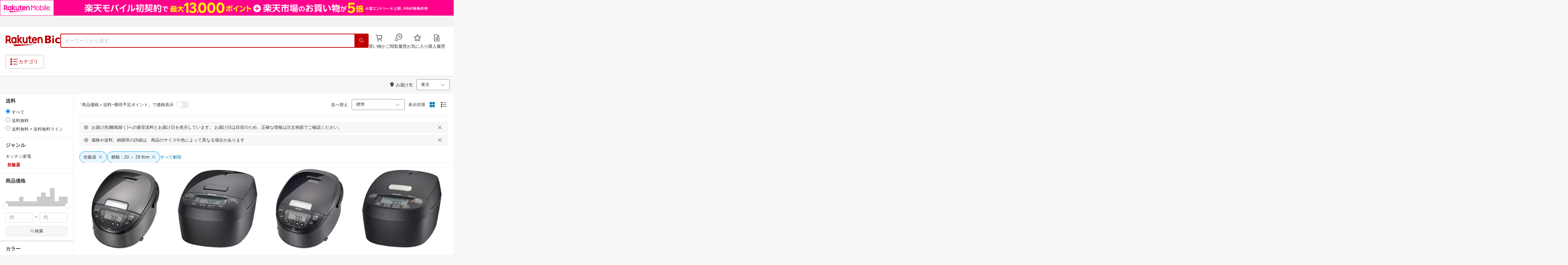

--- FILE ---
content_type: text/html; charset=utf-8
request_url: https://biccamera.rakuten.co.jp/search/mall/-/204586/tg1000484/
body_size: 30563
content:
<!DOCTYPE html><html style="-webkit-text-size-adjust:100%" lang="ja"><head><meta http-equiv="X-UA-Compatible" content="IE=edge"/><meta charSet="utf-8"/><meta name="viewport" content="width=device-width, initial-scale=1.0"/><link rel="shortcut icon" href="/com/assets/domain-resources/favicon.ico"/><link rel="stylesheet" type="text/css" href="/assets/app/pages/search/css/pc-ca8a3e8473ca2e3ab071.bundle.css"/><meta property="dui:trace" content="ad51406d-c1bf-4859-9394-75b94c84e821"/><title>楽天ビック｜炊飯器（横幅（cm）横幅：20 ～ 29.9cm） の検索結果（24 件 1ページ目）通販</title><meta name="description" content="炊飯器（横幅（cm）横幅：20 ～ 29.9cm）をお探しなら楽天ビック。人気商品やセール商品の口コミ・レビューやランキング情報もあります。商品選びにお悩みのお客様は、ビックカメラ店舗で商品を見比べて購入を検討できる、取り置き予約サービスもご用意しております。税込3,980円以上で送料無料！当日配達・翌日配達も承ります。ネットで設置工事までのお手続きも簡単にできて安心です。※一部地域・商品除く"/><meta name="keywords" content="炊飯器,横幅（cm）横幅：20 ～ 29.9cm,キッチン家電,家電,楽天ビック,楽天市場,ビックカメラ,家電量販店"/><meta name="robots" content="noodp"/><meta property="og:image" content="https://biccamera.rakuten.co.jp/c/img/common/ogp.png"/><meta property="dui:trace" content="ad51406d-c1bf-4859-9394-75b94c84e821"/><link rel="canonical" href="https://biccamera.rakuten.co.jp/search/mall/-/204586/tg1000484/"/><link rel="alternate" href="android-app://jp.co.rakuten.android/rakuten-ichiba-app/www.rakuten.co.jp/search?source=appindexing_search&amp;genreId=204586&amp;keyword="/><script src="https://r.r10s.jp/com/assets/javascript/jquery-3.7.1.min.js"></script></head><body style="margin:0" class=""><div id="root"><div class="dui-container header"><div class="biccameraHeader"><div id="wrapper" class=""><section><div><header class="globalHeaderv2 is-fixed dui-container biccameraHeader js-auto-parameter" data-dynamic="true" data-target-domain="biccamera" data-page-name="bic_com" data-area-name="header" data-count="false"><div class="globalHeaderv2__groupBanner"><script src="//jp.rakuten-static.com/1/grp/banner/js/create.js"></script><div id="mkdiv_header_pitari"></div></div><div class="globalHeaderv2__inner js-auto-parameter" data-dynamic="true" data-target-domain="www,affiliate,ichiba.faq,corp,privacy,biccamera.step" data-param-name="scid" data-page-name="bic_com" data-area-name="header" data-count="false"><div class="globalHeaderv2__upper"><ul class="globalHeaderv2__linkList js-globalUpperlink"></ul></div><div class="globalHeaderv2__middle"><div class="globalHeaderv2__middleInner"><div><div class="globalHeaderv2__logoGroup"><p class="globalHeaderv2__logo"><a href="https://biccamera.rakuten.co.jp/" data-link-name="logo">Rakuten Bic</a></p></div></div><div class="globalHeaderv2__search"><div class="globalHeaderv2__searchBody"><form action=""><input type="text" class="globalHeaderv2__searchInput" maxLength="2048" id="searchInput" name="" placeholder="キーワードから探す" autoComplete="off" aria-label="検索キーワード入力"/><button class="globalHeaderv2__searchBtn" aria-label="PC用検索ボタン" name="" type="submit" value=""><i class="rc-i-search"></i></button></form></div></div><div class="globalHeaderv2__nav"><ul class="globalHeaderv2__navList"><li class="globalHeaderv2__navItem js-link__cart"><a href="https://biccamera.step.rakuten.co.jp/step/cart"><span class="badge-num js-cart-num" style="display:none"></span><i class="rc-i-shopping-cart"></i><span>買い物かご</span></a></li><li class="globalHeaderv2__navItem globalHeaderv2__navItem--pc"><a href="https://ashiato.rakuten.co.jp/rms/ashiato/page"><i class="re-i-browsing-history-outlined"></i><span>閲覧履歴</span></a></li><li class="globalHeaderv2__navItem globalHeaderv2__navItem--pc"><a href="https://my.bookmark.rakuten.co.jp"><i class="rc-i-favorite"></i><span>お気に入り</span></a></li><li class="globalHeaderv2__navItem globalHeaderv2__navItem--pc js-link__buying"><a href="https://biccamera.rakuten.co.jp/mypage/list"><i class="rc-i-buying-history02"></i><span>購入履歴</span></a></li></ul></div></div></div><div class="globalHeaderv2__lower"><div class="globalHeaderv2__lowerInner"><div class="globalHeaderv2__hamburger"><a class="js-menuTrigger" href="javascript:void(0);"><i class="re-i-list-view-filled"></i><i class="re-i-menu"></i><span class="globalHeaderv2__hamburgerText globalHeaderv2__hamburgerText--pc">カテゴリ</span></a></div><div class="c-tagv2"><dl class="c-tagv2__body"><dd class="c-tagv2__content"><ul class="c-tagv2__list js-globalSearchtag"></ul></dd></dl></div><div class="globalHeaderv2__user js-userList__logout"><ul class="globalHeaderv2__userList"><li class="globalHeaderv2__userItem globalHeaderv2__userLogin js-link__login"><a href="https://login.account.rakuten.com/sso/authorize?client_id=rakuten_bic_web&amp;scope=openid&amp;response_type=code&amp;redirect_uri=https%3A%2F%2Fbiccamera.rakuten.co.jp%2F">ログイン</a></li><li class="globalHeaderv2__userItem"><span>/</span></li><li class="globalHeaderv2__userItem globalHeaderv2__userEntry js-link__register"><a href="https://login.account.rakuten.com/sso/register?client_id=rakuten_bic_web&amp;redirect_uri=https%3A%2F%2Fbiccamera.rakuten.co.jp%2F&amp;scope=openid&amp;response_type=code">楽天会員登録</a></li></ul></div><div class="globalHeaderv2__member"><ul class="globalHeaderv2__memberInner"><li class="globalHeaderv2__memberPoint"><div class="globalHeaderv2__memberPointContainer"><div class="globalHeaderv2__memberPointName"><div class="name js-memberInfo__nameFull"></div><span>さん</span></div><div class="globalHeaderv2__memberPointNum"><div class="point js-memberInfo__totalPoint"></div><span>ポイント</span></div></div><div class="globalHeaderv2__accountPopUp c-memberInfo"><div class="c-memberInfo__header"><div class="c-memberInfo__name"><a class="c-memberInfo__nameLink" href="https://my.rakuten.co.jp?scid=wi_grp_gmx_rbc_memberInfo_name_pc"><div class="c-memberInfo__nameFull js-memberInfo__nameFull"></div><div class="c-memberInfo__nameSuffix">さん</div><i class="c-memberInfo__arrow rc-i-arrow-right"></i></a><div class="c-memberInfo__rank"><div class="c-memberInfo__rankName js-memberInfo__rankName"></div></div></div></div><div class="c-memberInfo__pointSummary"><a class="c-memberInfo__point c-memberInfo__point--totalPoint" href="https://point.rakuten.co.jp?scid=wi_grp_gmx_rbc_memberInfo_totalPoint_pc"><div class="c-memberInfo__pointlabel c-textBold">利用可能ポイント</div><div class="c-memberInfo__pointAmount"><span class="c-memberInfo__pointAmountValue js-memberInfo__totalPoint"></span></div><i class="c-memberInfo__arrow rc-i-arrow-right"></i></a><div class="c-memberInfo__point c-memberInfo__point--limitedPoint"><div class="c-memberInfo__pointlabel">うち期間限定</div><div class="c-memberInfo__pointAmount"><span class="c-memberInfo__pointAmountValue js-memberInfo__limitedPoint"></span><div class="c-memberInfo__pointAmountSuffix"></div></div></div><div class="c-memberInfo__point c-memberInfo__point--futurePoint"><div class="c-memberInfo__pointlabel c-textBold">獲得予定ポイント</div><div class="c-memberInfo__pointAmount"><span class="c-memberInfo__pointAmountValue js-memberInfo__futurePoint"></span><div class="c-memberInfo__pointAmountSuffix"></div></div></div><div class="c-memberInfo__point c-memberInfo__point--cash"><div class="c-memberInfo__pointlabel c-textBold">楽天キャッシュ</div><div class="c-memberInfo__pointAmount"><span class="c-memberInfo__pointAmountValue js-memberInfo__cash"></span><div class="c-memberInfo__pointAmountSuffix"></div></div></div></div><ul class="c-memberInfo__linkList"><li class="c-memberInfo__linkItem"><a class="c-memberInfo__link" href="https://event.rakuten.co.jp/campaign/point-up/everyday/point/?scid=wi_grp_gmx_rbc_memberInfo_pointCheck_pc">楽天PointClubでお得な情報をチェック<i class="c-memberInfo__arrow rc-i-arrow-right"></i></a></li><li class="c-memberInfo__linkItem c-memberInfo__linkItem--spu"><a class="c-memberInfo__link" href="https://event.rakuten.co.jp/campaign/point-up/everyday/point/?scid=wi_grp_gmx_rbc_memberInfo_spu_pc"><img src="https://r.r10s.jp/com/js/c/ecm/svg/logo-spu.svg" alt=""/>について<i class="c-memberInfo__arrow rc-i-arrow-right"></i></a></li></ul><div class="c-memberInfo__logout js-link__logout"><a href="https://login.account.rakuten.com/sso/logout?r10_display_logout=true">ログアウト</a></div><div class="c-memberInfo__triangle"></div></div></li><li class="globalHeaderv2__memberRatio"></li></ul></div></div></div></div><div class="globalHeaderv2__overlay"></div><div id="categoryPopupPc"><div class="globalHeaderv2__menu"><p class="globalHeaderv2__menuCloseIcon"><a class="js-menuClose" href="javascript:void(0);"><i class="rc-i-cross"></i></a></p><div class="globalHeaderv2__menuTab"><div class="globalHeaderv2__menuTabInner"><div class="globalHeaderv2__menuTabItem">メニュー</div><div class="globalHeaderv2__menuTabItem">商品を探す</div></div></div><div class="globalHeaderv2__menuLink"><div class="globalHeaderv2__menuLinkInner globalHeaderv2__menuLinkInner--category"><div class="globalHeaderv2__menuLinkItem"><div class="globalHeaderv2__search"><div class="globalHeaderv2__searchBody"><form action=""><input type="text" class="globalHeaderv2__searchInput" id="modal-searchInput" name="" placeholder="キーワードから探す " autoComplete="off" aria-label="モーダル検索キーワード入力"/><button class="globalHeaderv2__searchBtn" aria-label="SP用検索ボタン" name="" type="submit" value=""><i class="rc-i-search"></i></button></form><a class="js-suggestClose">×</a></div></div><div class="c-tagv2"><dl class="c-tagv2__body"><dd class="c-tagv2__content"><ul class="c-tagv2__list js-globalSearchtag"></ul></dd></dl></div><div class="global__category"><p class="global__categoryTitle">商品カテゴリ</p><div class="global__categoryInner js-globalCategory"><div class="global__categoryList"><div class="global__categoryItem"></div><div class="global__categoryItem global__categoryItem--even"></div><div class="global__categoryItem"></div><div class="global__categoryItem global__categoryItem--even"></div><div class="global__categoryItem"></div><div class="global__categoryItem global__categoryItem--even"></div><div class="global__categoryItem"></div><div class="global__categoryItem global__categoryItem--even"></div><div class="global__categoryItem"></div><div class="global__categoryItem global__categoryItem--even"></div><div class="global__categoryItem"></div><div class="global__categoryItem global__categoryItem--even"></div><div class="global__categoryItem"></div><div class="global__categoryItem global__categoryItem--even"></div><div class="global__categoryItem"></div><div class="global__categoryItem global__categoryItem--even"></div><div class="global__categoryItem"></div><div class="global__categoryItem global__categoryItem--even"></div><div class="global__categoryItem"></div><div class="global__categoryItem global__categoryItem--even"></div><div class="global__categoryItem"></div><div class="global__categoryItem global__categoryItem--even"></div><div class="global__categoryItem"><a class="global__categoryParent" href="/search/mall/rb_greenlife/" data-link-name="category_saving_appliance"><img src="/c/images/common/category/saving_appliance.png" alt=""/><span>省エネ家電</span></a></div></div></div></div></div></div><div class="globalHeaderv2__menuLinkInner globalHeaderv2__menuLinkInner--menu"><div class="globalHeaderv2__menuLinkItem globalHeaderv2__menuLinkItem--flex"><div class="globalHeaderv2__menuUser"><ul class="globalHeaderv2__menuUserList js-menuUserList__logout"><li class="globalHeaderv2__menuUserItem globalHeaderv2__menuUserLogin js-link__login"><a href="https://login.account.rakuten.com/sso/authorize?client_id=rakuten_bic_web&amp;scope=openid&amp;response_type=code&amp;redirect_uri=https%3A%2F%2Fbiccamera.rakuten.co.jp%2F">ログイン<i class="rc-i-arrow-right"></i></a></li><li class="globalHeaderv2__menuUserItem globalHeaderv2__menuUserEntry js-link__register"><a class="entry" href="https://login.account.rakuten.com/sso/register?client_id=rakuten_bic_web&amp;redirect_uri=https%3A%2F%2Fbiccamera.rakuten.co.jp%2F&amp;scope=openid&amp;response_type=code">楽天会員登録</a></li></ul></div><div class="globalHeaderv2__menuMember"><div class="c-memberInfo"><div class="c-memberInfo__header"><div class="c-memberInfo__name"><a class="c-memberInfo__nameLink" href="https://my.rakuten.co.jp?scid=wi_grp_gmx_rbc_memberInfo_name_sp" rel="nofollow" target="_top"><div class="c-memberInfo__nameFull js-memberInfo__nameFull"></div><div class="c-memberInfo__nameSuffix">さん</div><i class="c-memberInfo__arrow rc-i-arrow-right"></i></a><div class="c-memberInfo__rank"><div class="c-memberInfo__rankName js-memberInfo__rankName"></div></div></div></div><div class="c-memberInfo__pointSummary"><a class="c-memberInfo__point c-memberInfo__point--totalPoint" href="https://point.rakuten.co.jp?scid=wi_grp_gmx_rbc_memberInfo_totalPoint_sp"><div class="c-memberInfo__pointlabel c-textBold">利用可能ポイント</div><div class="c-memberInfo__pointAmount"><span class="c-memberInfo__pointAmountValue js-memberInfo__totalPoint"></span></div><i class="c-memberInfo__arrow rc-i-arrow-right"></i></a><div class="c-memberInfo__point c-memberInfo__point--limitedPoint"><div class="c-memberInfo__pointlabel">うち期間限定</div><div class="c-memberInfo__pointAmount"><span class="c-memberInfo__pointAmountValue js-memberInfo__limitedPoint"></span><div class="c-memberInfo__pointAmountSuffix"></div></div></div><div class="c-memberInfo__point c-memberInfo__point--futurePoint"><div class="c-memberInfo__pointlabel c-textBold">獲得予定ポイント</div><div class="c-memberInfo__pointAmount"><span class="c-memberInfo__pointAmountValue js-memberInfo__futurePoint"></span><div class="c-memberInfo__pointAmountSuffix"></div></div></div><div class="c-memberInfo__point c-memberInfo__point--cash"><div class="c-memberInfo__pointlabel c-textBold">楽天キャッシュ</div><div class="c-memberInfo__pointAmount"><span class="c-memberInfo__pointAmountValue js-memberInfo__cash"></span><div class="c-memberInfo__pointAmountSuffix"></div></div></div></div><ul class="c-memberInfo__linkList"><li class="c-memberInfo__linkItem"><a class="c-memberInfo__link" href="https://event.rakuten.co.jp/campaign/point-up/everyday/point/?scid=wi_grp_gmx_rbc_memberInfo_pointCheck_sp">楽天PointClubでお得な情報をチェック<i class="c-memberInfo__arrow rc-i-arrow-right"></i></a></li><li class="c-memberInfo__linkItem c-memberInfo__linkItem--spu"><a class="c-memberInfo__link" href="https://event.rakuten.co.jp/campaign/point-up/everyday/point/?scid=wi_grp_gmx_rbc_memberInfo_spu_sp"><img src="https://r.r10s.jp/com/js/c/ecm/svg/logo-spu.svg" alt=""/>について<i class="c-memberInfo__arrow rc-i-arrow-right"></i></a></li></ul></div></div><ul class="globalHeaderv2__menuNav"><li class="globalHeaderv2__menuNavItem js-link__cart"><a href="https://biccamera.step.rakuten.co.jp/step/cart"><span class="badge-num js-cart-num" style="display:none">0</span><i class="rc-i-shopping-cart"></i><span>買い物かご</span></a><i class="rc-i-arrow-right"></i></li><li class="globalHeaderv2__menuNavItem"><a href="https://ashiato.rakuten.co.jp/rms/ashiato/page"><i class="re-i-browsing-history-outlined"></i><span>閲覧履歴</span></a><i class="rc-i-arrow-right"></i></li><li class="globalHeaderv2__menuNavItem"><a href="https://my.bookmark.rakuten.co.jp"><i class="rc-i-favorite"></i><span>お気に入り</span></a><i class="rc-i-arrow-right"></i></li><li class="globalHeaderv2__menuNavItem js-link__buying"><a href="https://biccamera.rakuten.co.jp/mypage/list"><i class="rc-i-buying-history02"></i><span>購入履歴</span></a><i class="rc-i-arrow-right"></i></li></ul><div class="globalHeaderv2__menuInfo"><div class="global__info js-globalInfo"><div class="global__infoInner"></div><div class="global__infoInner"></div><div class="global__infoInner"></div></div></div><div class="globalHeaderv2__article"><p class="globalHeaderv2__articleHead">新着記事<i class="rc-i-arrow-right"></i></p><div class="globalHeaderv2__articleInner"><div class="globalHeaderv2__articleList js-modalNewestArticle"></div></div></div><ul class="globalHeaderv2__menuMemberList js-menuMemberList__logout"><li class="globalHeaderv2__menuMemberItem js-link__logout"><a href="https://login.account.rakuten.com/sso/logout?r10_display_logout=true">ログアウト</a></li></ul></div></div></div></div></div><div class="globalHeaderv2__suggest" id="suggest"></div></header></div></section><script src="//r.r10s.jp/com/js/d/Rmodules/1.28/Rmodules-1.28.0.min.js"></script><script src="/c/src/min/js/env_check.js"></script></div></div><script id="bdg-point-display-settings" type="application/json">{"bdg-point-display":{"standalone":false,"apiKey":"0MuxjuV2ijHTiRehTKqmSPSlFFCm7FaB","breakdown":{"addenda":{"sections":{"SPU":{"annotation":{"label":"{{staticContent.SPU_EXPLANATION}}"}}},"footer":{"USER":{"logo":"{{staticContent.BOTTOM_BANNER}}","destination":"{{staticContent.BOTTOM_BANNER_LINK}}","footnotes":[{"content":"{{staticContent.DISC_NO_POINT_USAGE}}"},{"content":"{{staticContent.DISC_POINT_WILL_BE_LIMITED}}"},{"content":"{{staticContent.DISC_POINT_LIMITED}}"},{"content":"{{staticContent.POINT_LIMIT_EXPLANATION}}"},{"content":"{{staticContent.CARD_POINT_CALC_EXPLANATION}}"}]},"USER_MULTI_SKU":{"logo":"{{staticContent.BOTTOM_BANNER}}","destination":"{{staticContent.BOTTOM_BANNER_LINK}}","footnotes":[{"content":"{{staticContent.DISC_MULTI_SKU_ITEM_SELECTION}}"},{"content":"{{staticContent.DISC_NO_POINT_USAGE}}"},{"content":"{{staticContent.DISC_MULTI_SKU_POINT_WILL_BE_LIMITED}}"},{"content":"{{staticContent.DISC_MULTI_SKU_POINT_LIMIT_EXPLANATION}}"},{"content":"{{staticContent.CARD_POINT_CALC_EXPLANATION}}"}]},"ANONYMOUS":{"logo":"{{staticContent.BOTTOM_BANNER}}","destination":"{{staticContent.BOTTOM_BANNER_LINK}}","footnotes":[{"content":"{{staticContent.DISC_NO_USER}}"}]},"ANONYMOUS_MULTI_SKU":{"logo":"{{staticContent.BOTTOM_BANNER}}","destination":"{{staticContent.BOTTOM_BANNER_LINK}}","footnotes":[{"content":"{{staticContent.DISC_MULTI_SKU_ITEM_SELECTION}}"},{"content":"{{staticContent.DISC_NO_USER}}"}]}}}}}}</script><script type="text/template" data-component-template="bdg-point-display" data-name="point-breakdown"><div class="point-breakdown"><div class="close-button">✕</div><article class="content"><header><div class="title">獲得予定ポイント</div><div class="subtitle">合計<span class="points"> {{points}} pt</span></div></header><section class="sections">{{sections}}</section><footer><ol class="footnotes annotation">{{#list <li>{{content}}</li> footer.footnotes}}</ol><a href="{{footer.destination}}"><img class="logo" src="{{footer.logo}}" alt=""/></a></footer></article></div></script><script type="text/template" data-component-template="bdg-point-display" data-name="point-breakdown-loading" data-component="point-breakdown"><div class="loader"><div></div><div></div><div></div></div></script><script type="text/template" data-component-template="bdg-point-display" data-name="point-breakdown-error" data-component="point-breakdown"><div class="message"><h4>読み込みに失敗しました</h4><div class="content">ただいま、一時的に読み込みに時間がかかっています。時間をおいて再度お試しください。</div><div class="quit-button">OK</div></div></script><script type="text/template" data-component-template="bdg-point-display" data-name="point-breakdown-section" data-component="point-breakdown"><div class="section"><h3>{{logo}}<div class="title">{{caption}}</div>{{annotation}}</h3><div class="items">{{items}}</div></div></script><script type="text/template" data-component-template="bdg-point-display" data-name="point-breakdown-section-annotation" data-component="point-breakdown"><a href="{{destination}}" class="subtitle annotation"><img src="{{staticContent.QUESTION_MARK_ICON}}" alt=""/>{{label}}</a></script><script type="text/template" data-component-template="bdg-point-display" data-name="point-breakdown-group" data-component="point-breakdown"><div class="row"><div class="group">{{logo}}<span class="caption">{{caption}}</span><div class="items">{{items}}</div></div></div></script><script type="text/template" data-component-template="bdg-point-display" data-name="point-breakdown-item" data-component="point-breakdown"><div class="row"><div class="item">{{logo}}<span class="caption">{{caption}}</span>{{points}}<span class="description">{{description}}</span></div></div></script><script type="text/template" data-component-template="bdg-point-display" data-name="point-breakdown-item-points" data-component="point-breakdown"><span class="points subtitle">{{points}} pt</span></script><script type="text/template" data-component-template="bdg-point-display" data-name="point-breakdown-item-points-limit-almost-reached" data-component="point-breakdown"><span class="points subtitle footnote">{{points}} pt<sup>※1</sup></span></script><script type="text/template" data-component-template="bdg-point-display" data-name="point-breakdown-item-points-full" data-component="point-breakdown"><span class="points subtitle footnote">上限達成済み<sup>※2</sup></span></script><script type="text/template" data-component-template="bdg-point-display" data-name="point-breakdown-item-points-unqualified" data-component="point-breakdown"><span class="points subtitle">未エントリー</span></script><script type="text/template" data-component-template="bdg-point-display" data-name="point-breakdown-item-link" data-component="point-breakdown"><a class="link" href="{{destination}}">詳しくはこちら</a></script><script type="text/template" data-component-template="bdg-point-display" data-name="point-breakdown-logo" data-component="point-breakdown"><img src="{{source}}" alt=""/></script><script type="text/template" data-component-template="bdg-point-display" data-name="point-summary"><div class="bdg-point-display-summary point-summary"><img class="p-icon point-icon" src="https://r.r10s.jp/com/inc/home/20080930/ris/img/spux/icon_point.png" alt=""/><div class="total"><span>{{points}}</span>ポイント</div>{{multiplier}}{{multiplierUp}}{{rebate}}<div class="link breakdown-link">内訳を見る</div>{{annotations}}</div></script><script type="text/template" data-component-template="bdg-point-display" data-name="point-summary-with-range" data-component="point-summary"><div class="bdg-point-display-summary point-summary"><img class="p-icon point-icon" src="https://r.r10s.jp/com/inc/home/20080930/ris/img/spux/icon_point.png" alt=""/><div class="total"><span>{{points}}～{{maxPoints}}</span>ポイント</div>{{multiplier}}{{multiplierUp}}<div class="link breakdown-link"></div><div style="display:block">{{rebate}}</div>{{annotations}}</div></script><script type="text/template" data-component-template="bdg-point-display" data-name="point-summary-loading" data-component="point-summary"><div class="bdg-point-display-summary loading"><img class="p-icon point-icon" src="https://r.r10s.jp/com/inc/home/20080930/ris/img/spux/icon_point.png" alt=""/><div></div><div></div><div></div></div></script><script type="text/template" data-component-template="bdg-point-display" data-name="point-summary-error" data-component="point-summary"><div class="message error">ポイント情報の取得に失敗しました。獲得予定ポイントが正しく表示されなかったため、時間をおいて、再度お試しください。</div></script><script type="text/template" data-component-template="bdg-point-display" data-name="point-multiplier" data-component="point-summary"><ul class="campaign multiplier"><li>{{rate}}<!-- -->倍</li></ul></script><script type="text/template" data-component-template="bdg-point-display" data-name="point-multiplier-range" data-component="point-summary"><ul class="campaign multiplier"><li>{{rate}}～{{maxRate}}<!-- -->倍</li></ul></script><script type="text/template" data-component-template="bdg-point-display" data-name="point-multiplier-up" data-component="point-summary"><ul class="campaign multiplier-up"><li class="multiplier">{{rate}}<!-- -->倍</li><li>{{bonus}}<!-- -->倍UP</li></ul></script><script type="text/template" data-component-template="bdg-point-display" data-name="point-multiplier-up-range" data-component="point-summary"><ul class="campaign multiplier-up"><li class="multiplier">{{rate}}<!-- -->倍</li><li>{{bonus}}<!-- -->倍UP～<!-- -->{{maxRate}}<!-- -->倍+<!-- -->{{bonus}}<!-- -->倍UP</li></ul></script><script type="text/template" data-component-template="bdg-point-display" data-name="point-multiplier-up-zero-point-range" data-component="point-summary"><ul class="campaign multiplier-up"><li class="multiplier">{{rate}}<!-- -->倍～<!-- -->{{maxRate}}<!-- -->倍</li><li>{{bonus}}<!-- -->倍UP</li></ul></script><script type="text/template" data-component-template="bdg-point-display" data-name="point-multiplier-up-annotation" data-component="point-summary"><ul class="annotations">{{#list <li>ポイントアップ期間：<!-- -->{{endDate}}<!-- -->まで</li> distributions}}</ul></script><script type="text/template" data-component-template="bdg-point-display" data-name="point-rebate" data-component="point-summary"><ul class="campaign rebate"><li class="multiplier">{{rate}}<!-- -->倍</li><li>{{rebate}}<!-- -->ポイントバック</li></ul></script><script type="text/template" data-component-template="bdg-point-display" data-name="point-rebate-range" data-component="point-summary"><ul class="campaign rebate"><li class="multiplier">{{rate}}<!-- -->倍</li><li>{{rebate}}<!-- -->ポイントバック～<!-- -->{{maxRate}}<!-- -->倍+ <!-- -->{{rebate}}<!-- -->ポイントバック</li></ul></script><script type="text/template" data-component-template="bdg-point-display" data-name="point-rebate-zero-point-range" data-component="point-summary"><ul class="campaign rebate"><li class="multiplier">{{rate}}<!-- -->倍～<!-- -->{{maxRate}}<!-- -->倍</li><li>{{rebate}}<!-- -->ポイントバック</li></ul></script><script type="text/template" data-component-template="bdg-point-display" data-name="point-rebate-annotation" data-component="point-summary"><ul class="annotations">{{#list <li><span>スーパーDEAL +<!-- -->{{value}}<!-- -->%ポイントバック対象期間：</span><span>{{startDate}} ～ {{endDate}}</span></li> distributions}}</ul></script><script type="text/template" data-component-template="bdg-point-display" data-name="point-breakdown-with-range" data-component="point-breakdown"><div class="bdg-point-display-breakdown point-breakdown"><div class="close-button">✕</div><article class="content"><section class="sections">{{sections}}</section><footer><ol class="footnotes annotation">{{#list <li>{{content}}</li> footer.footnotes}}</ol><a href="{{footer.destination}}"><img class="logo" src="{{footer.logo}}" alt=""/></a></footer></article></div></script><link rel="stylesheet" type="text/css" href="https://r.r10s.jp/com/js/d/bdg/1.7/bdg.css"/><script src="https://r.r10s.jp/com/js/d/bdg/1.7/vendor-1.7.0.min.js"></script></div><div class="dui-container nav"><div class="dui-container infobar"><div class="dui-menu"><div class="breadcrumbClient"><div class="item breadcrumb-model breadcrumb -fluid" style="--navWidth:auto" data-comp-id-flat="breadcrumb"><nav class="breadcrumbs-container-wrapper--KiLsJ"><ul class="breadcrumbs-container--2qMEY breadcrumbs-container-overflow-scroll--Kwv88"><li class="breadcrumb-item--1KUNX"><a href="/search/mall/-/-/tg1000484/" class="breadcrumbs-name--1ahfw">すべてのジャンル</a><div class="breadcrumbs-icon--f9Uqi"><div class="icon--2QZm2 color-gray--2OAj4 common-chevron-right--yQPT4" style="font-size:12px"></div></div></li><li class="breadcrumb-item--1KUNX"><a href="/search/mall/-/562637/tg1000484/" class="breadcrumbs-name--1ahfw">家電</a><div class="breadcrumbs-icon--f9Uqi"><div class="icon--2QZm2 color-gray--2OAj4 common-chevron-right--yQPT4" style="font-size:12px"></div></div></li><li class="breadcrumb-item--1KUNX"><a href="/search/mall/-/100644/tg1000484/" class="breadcrumbs-name--1ahfw">キッチン家電</a><div class="breadcrumbs-icon--f9Uqi"><div class="icon--2QZm2 color-gray--2OAj4 common-chevron-right--yQPT4" style="font-size:12px"></div></div></li><li class="breadcrumb-item--1KUNX"><a href="/search/mall/-/204586/tg1000484/" class="breadcrumbs-name--1ahfw" aria-current="page">炊飯器</a></li></ul><ul class="breadcrumbs-container--2qMEY hidden-container--2M5n7" aria-hidden="true"><li class="breadcrumb-item--1KUNX"><a href="/search/mall/-/-/tg1000484/" class="breadcrumbs-name--1ahfw">すべてのジャンル</a><div class="breadcrumbs-icon--f9Uqi"><div class="icon--2QZm2 color-gray--2OAj4 common-chevron-right--yQPT4" style="font-size:12px"></div></div></li><li class="breadcrumb-item--1KUNX"><a href="/search/mall/-/562637/tg1000484/" class="breadcrumbs-name--1ahfw">家電</a><div class="breadcrumbs-icon--f9Uqi"><div class="icon--2QZm2 color-gray--2OAj4 common-chevron-right--yQPT4" style="font-size:12px"></div></div></li><li class="breadcrumb-item--1KUNX"><a href="/search/mall/-/100644/tg1000484/" class="breadcrumbs-name--1ahfw">キッチン家電</a><div class="breadcrumbs-icon--f9Uqi"><div class="icon--2QZm2 color-gray--2OAj4 common-chevron-right--yQPT4" style="font-size:12px"></div></div></li><li class="breadcrumb-item--1KUNX"><a href="/search/mall/-/204586/tg1000484/" class="breadcrumbs-name--1ahfw" aria-current="page">炊飯器</a></li></ul></nav><div class="divider "><div class="icon--2QZm2 color-gray--2OAj4 common-chevron-right--yQPT4" style="font-size:12px"></div></div><span><span class="text-container--2tSUW default-size--1kRiQ default-color--2fMVe" style="white-space:nowrap">検索結果</span></span><span><span class="text-container--2tSUW default-size--1kRiQ default-color--2fMVe" style="white-space:nowrap">1〜24件 （24件）</span></span><script type="application/ld+json">{"@context":"http://schema.org","@type":"WebPage","breadcrumb":{"@type":"BreadcrumbList","itemListElement":[{"@type":"ListItem","position":1,"item":{"@id":"/search/mall/-/-/tg1000484/","name":"すべてのジャンル"}},{"@type":"ListItem","position":2,"item":{"@id":"/search/mall/-/562637/tg1000484/","name":"家電"}},{"@type":"ListItem","position":3,"item":{"@id":"/search/mall/-/100644/tg1000484/","name":"キッチン家電"}}]}}</script></div></div><div class="navShipping"><div class="dui-menu _rightfloated prefecturefilter"><span class="item"><i class="dui-icon -location"></i>お届け先</span><div class="item"><form class="dui-form japan" method="get" action="/search/mall"><input type="hidden" name="g" value="204586"/><input type="hidden" name="s" value="1"/><input type="hidden" name="tg" value="1000484"/><input type="hidden" name="set" value="pref"/><div class="inlinefields"><div class="field"><div class="container--3jeM2"><select class="select--3dzR5 size-s--3zCUs border-radius-all--2LwW9" style="padding-left:" name="pref"><optgroup label="北海道"><option value="hokkaido" aria-label="北海道">北海道</option></optgroup><optgroup label="東北"><option value="aomori" aria-label="青森">青森</option><option value="iwate" aria-label="岩手">岩手</option><option value="miyagi" aria-label="宮城">宮城</option><option value="akita" aria-label="秋田">秋田</option><option value="yamagata" aria-label="山形">山形</option><option value="fukushima" aria-label="福島">福島</option></optgroup><optgroup label="甲信越"><option value="niigata" aria-label="新潟">新潟</option><option value="nagano" aria-label="長野">長野</option><option value="yamanashi" aria-label="山梨">山梨</option></optgroup><optgroup label="関東"><option selected="" value="tokyo" aria-label="東京">東京</option><option value="kanagawa" aria-label="神奈川">神奈川</option><option value="saitama" aria-label="埼玉">埼玉</option><option value="chiba" aria-label="千葉">千葉</option><option value="ibaraki" aria-label="茨城">茨城</option><option value="tochigi" aria-label="栃木">栃木</option><option value="gunma" aria-label="群馬">群馬</option></optgroup><optgroup label="北陸"><option value="toyama" aria-label="富山">富山</option><option value="ishikawa" aria-label="石川">石川</option><option value="fukui" aria-label="福井">福井</option></optgroup><optgroup label="東海"><option value="aichi" aria-label="愛知">愛知</option><option value="gifu" aria-label="岐阜">岐阜</option><option value="shizuoka" aria-label="静岡">静岡</option><option value="mie" aria-label="三重">三重</option></optgroup><optgroup label="関西"><option value="osaka" aria-label="大阪">大阪</option><option value="hyogo" aria-label="兵庫">兵庫</option><option value="kyoto" aria-label="京都">京都</option><option value="shiga" aria-label="滋賀">滋賀</option><option value="nara" aria-label="奈良">奈良</option><option value="wakayama" aria-label="和歌山">和歌山</option></optgroup><optgroup label="中国"><option value="tottori" aria-label="鳥取">鳥取</option><option value="shimane" aria-label="島根">島根</option><option value="okayama" aria-label="岡山">岡山</option><option value="hiroshima" aria-label="広島">広島</option><option value="yamaguchi" aria-label="山口">山口</option></optgroup><optgroup label="四国"><option value="tokushima" aria-label="徳島">徳島</option><option value="kagawa" aria-label="香川">香川</option><option value="ehime" aria-label="愛媛">愛媛</option><option value="kochi" aria-label="高知">高知</option></optgroup><optgroup label="九州"><option value="fukuoka" aria-label="福岡">福岡</option><option value="saga" aria-label="佐賀">佐賀</option><option value="miyazaki" aria-label="宮崎">宮崎</option><option value="nagasaki" aria-label="長崎">長崎</option><option value="oita" aria-label="大分">大分</option><option value="kumamoto" aria-label="熊本">熊本</option><option value="kagoshima" aria-label="鹿児島">鹿児島</option></optgroup><optgroup label="沖縄"><option value="okinawa" aria-label="沖縄">沖縄</option></optgroup></select><div class="icon--3eVQK"><div class="icon--2QZm2 size-m--3Rirc color-gray--2OAj4 common-chevron-down--2Nuzd"></div></div></div></div><div class="field" style="display:none"><button class="dui-button" type="submit"><i class="dui-icon -search"></i>検索</button></div><noscript><div class="field"><button class="dui-button" type="submit"><i class="dui-icon -search"></i>検索</button></div></noscript></div></form></div></div></div></div></div></div><div class="dui-container main"><div class="dui-container aside"><div class="filtersContainer sidebar"><div class="dui-menu -vertical -divided"><div class="item"></div><div class="item"><div class="dui-container single-choice-radio-filter" data-track-filters="" data-comp-id-flat="left_navi-shipping_cost_filter"><div class="dui-filter-menu"><div class="header">送料</div><div class="content"><form class="dui-form" method="get" action="/search/mall"><input type="hidden" name="g" value="204586"/><input type="hidden" name="p" value="0"/><input type="hidden" name="s" value="1"/><input type="hidden" name="tg" value="1000484"/><input type="submit" role="button" aria-label="submit" style="display:none"/><div class="groupedfields"><div class="dui-list field -active"><label class="item"><input type="radio" role="radio" aria-label="すべて" name="filter" checked=""/><span>すべて</span></label></div><div class="dui-list field"><label class="item"><input type="radio" role="radio" aria-label="送料無料" name="filter" value="fs"/><span>送料無料</span></label></div><div class="dui-list field"><label class="item"><input type="radio" role="radio" aria-label="送料無料 + 送料無料ライン" name="filter" value="fs-fsl"/><span>送料無料 + 送料無料ライン</span></label></div></div></form></div></div></div></div><div class="item"><div class="dui-container genrefilter" data-track-genre_filter:ids="[100644,204586]" data-track-genre_filter="204586" data-comp-id-flat="left_navi-genre_filter"><div class="dui-filter-menu"><div class="header" title="ジャンル"><span class="_ellipsis">ジャンル</span></div><div class="content"><div class="dui-list"><a class="item" href="/search/mall/-/100644/tg1000484/">キッチン家電</a><div class="item"><div class="dui-list"><span class="item -active _ellipsis" title="炊飯器">炊飯器</span><div class="item"><div class="dui-list"></div></div></div></div></div></div></div></div></div><div class="item"><div class="dui-container pricefilter" data-comp-id-flat="left_navi-price_filter"><div class="dui-filter-menu"><div class="header" title="商品価格"><span>商品価格</span></div><div class="content"><div class="price histogram fixed" role="presentation"><div class="histogram bar" style="width:7.142857142857143%" data-text="4,000&lt;small&gt;円&lt;/small&gt;" data-idx="0" data-count="1件" data-from="4000" data-to="8999" role="button" tabindex="0"><div data-count="1" style="height:25%"></div></div><div class="histogram bar" style="width:7.142857142857143%" data-text="9,000&lt;small&gt;円&lt;/small&gt;" data-idx="1" data-count="1件" data-from="9000" data-to="15999" role="button" tabindex="0"><div data-count="1" style="height:25%"></div></div><div class="histogram bar" style="width:7.142857142857143%" data-text="16,000&lt;small&gt;円&lt;/small&gt;" data-idx="2" data-count="1件" data-from="16000" data-to="19359" role="button" tabindex="0"><div data-count="1" style="height:25%"></div></div><div class="histogram bar" style="width:7.142857142857143%" data-text="19,360&lt;small&gt;円&lt;/small&gt;" data-idx="3" data-count="2件" data-from="19360" data-to="23039" role="button" tabindex="0"><div data-count="2" style="height:50%"></div></div><div class="histogram bar" style="width:7.142857142857143%" data-text="23,040&lt;small&gt;円&lt;/small&gt;" data-idx="4" data-count="1件" data-from="23040" data-to="27039" role="button" tabindex="0"><div data-count="1" style="height:25%"></div></div><div class="histogram bar" style="width:7.142857142857143%" data-text="27,040&lt;small&gt;円&lt;/small&gt;" data-idx="5" data-count="1件" data-from="27040" data-to="29159" role="button" tabindex="0"><div data-count="1" style="height:25%"></div></div><div class="histogram bar" style="width:7.142857142857143%" data-text="29,160&lt;small&gt;円&lt;/small&gt;" data-idx="6" data-count="1件" data-from="29160" data-to="33639" role="button" tabindex="0"><div data-count="1" style="height:25%"></div></div><div class="histogram bar" style="width:7.142857142857143%" data-text="33,640&lt;small&gt;円&lt;/small&gt;" data-idx="7" data-count="2件" data-from="33640" data-to="35999" role="button" tabindex="0"><div data-count="2" style="height:50%"></div></div><div class="histogram bar" style="width:7.142857142857143%" data-text="36,000&lt;small&gt;円&lt;/small&gt;" data-idx="8" data-count="3件" data-from="36000" data-to="40959" role="button" tabindex="0"><div data-count="3" style="height:75%"></div></div><div class="histogram bar" style="width:7.142857142857143%" data-text="40,960&lt;small&gt;円&lt;/small&gt;" data-idx="9" data-count="2件" data-from="40960" data-to="46239" role="button" tabindex="0"><div data-count="2" style="height:50%"></div></div><div class="histogram bar" style="width:7.142857142857143%" data-text="46,240&lt;small&gt;円&lt;/small&gt;" data-idx="10" data-count="4件" data-from="46240" data-to="57759" role="button" tabindex="0"><div data-count="4" style="height:100%"></div></div><div class="histogram bar" style="width:7.142857142857143%" data-text="57,760&lt;small&gt;円&lt;/small&gt;" data-idx="11" data-count="1件" data-from="57760" data-to="80999" role="button" tabindex="0"><div data-count="1" style="height:25%"></div></div><div class="histogram bar" style="width:7.142857142857143%" data-text="81,000&lt;small&gt;円&lt;/small&gt;" data-idx="12" data-count="2件" data-from="81000" data-to="109999" role="button" tabindex="0"><div data-count="2" style="height:50%"></div></div><div class="histogram bar" style="width:7.142857142857143%" data-text="110,000&lt;small&gt;円&lt;/small&gt;" data-idx="13" data-count="2件" data-from="110000" role="button" tabindex="0"><div data-count="2" style="height:50%"></div></div><a class="dui-button -pointing" style="display:none"><div class="price"></div><span class="count"></span></a></div><div class="sliderCtrlContainer"><div class="sliderCtrlBar"><div class="slider hover"></div><div class="slider control left" role="slider" tabindex="0" aria-valuenow="0" aria-label="Decrease price range"></div><div class="slider control right" role="slider" tabindex="0" aria-valuenow="0" aria-label="Increase price range"></div></div></div><form id="price-filter" class="dui-form" action="/search/mall"><input type="hidden" name="g" value="204586"/><input type="hidden" name="p" value="0"/><input type="hidden" name="s" value="1"/><input type="hidden" name="tg" value="1000484"/><div class="inlinefields -fluid"><div class="field"><input type="number" value="" autoComplete="off" class="price input" name="min" id="min-price-filter" aria-label="min price filter" placeholder="円" maxLength="9"/></div><div class="field separator">~</div><div class="field"><input type="number" value="" autoComplete="off" class="price input" name="max" id="max-price-filter" aria-label="max price filter" placeholder="円" maxLength="9"/></div></div><button class="dui-button -fluid" type="submit"><i class="dui-icon -search"></i>検索</button></form></div></div></div></div><div class="item"></div><div class="item"></div><div class="item"></div><div class="item"><div class="dui-container optionfilter" data-comp-id-flat="left_navi-tag_filter_1000111"><div class="dui-container colorfilter"><div class="dui-filter-menu"><div class="header" title="カラー"><span class="_ellipsis">カラー</span></div><div class="content"><div class="dui-color-filter"><a class="dui-color" style="background-color:#333333" href="/search/mall/-/204586/tg1000484-tg1000886/" title="ブラック" aria-label="ブラック"></a><a class="dui-color" style="background-color:#999999" href="/search/mall/-/204586/tg1000484-tg1000881/" title="グレー" aria-label="グレー"></a><a class="dui-color -white" style="background-color:#ffffff" href="/search/mall/-/204586/tg1000484-tg1000873/" title="ホワイト" aria-label="ホワイト"></a></div></div></div></div></div></div><div class="item"><div class="dui-container optionfilter" data-comp-id-flat="left_navi-tag_filter_1000057"><div class="dui-filter-menu -opened"><div class="header -clickable" title="横幅（cm）" role="button" tabindex="0"><div class="dui-icon"><div class="icon--2QZm2 size-m--3Rirc color-gray--2OAj4 common-chevron-down--2Nuzd"></div></div><div class="_ellipsis">横幅（cm）</div></div><div class="content"><div class="dui-list"><a href="/search/mall/-/204586/" class="item -active" title="24件">横幅：20 ～ 29.9cm</a></div></div></div></div></div><div class="item"><div class="dui-container optionfilter" data-comp-id-flat="left_navi-tag_filter_1000058"><div class="dui-filter-menu -closed"><div class="header -clickable" title="奥行き（cm）" role="button" tabindex="0"><div class="dui-icon"><div class="icon--2QZm2 size-m--3Rirc color-gray--2OAj4 common-chevron-down--2Nuzd"></div></div><div class="_ellipsis">奥行き（cm）</div></div><div class="content"><div class="dui-list"><a href="/search/mall/-/204586/tg1000484-tg1000504/" class="item" title="8件">奥行き：20 ～ 29.9cm</a><a href="/search/mall/-/204586/tg1000484-tg1000505/" class="item" title="13件">奥行き：30 ～ 39.9cm</a><a href="/search/mall/-/204586/tg1000484-tg1000506/" class="item" title="2件">奥行き：40 ～ 49.9cm</a></div></div></div></div></div><div class="item"><div class="dui-container optionfilter" data-comp-id-flat="left_navi-tag_filter_1000059"><div class="dui-filter-menu -opened"><div class="header -clickable" title="高さ（cm）" role="button" tabindex="0"><div class="dui-icon"><div class="icon--2QZm2 size-m--3Rirc color-gray--2OAj4 common-chevron-down--2Nuzd"></div></div><div class="_ellipsis">高さ（cm）</div></div><div class="content"><div class="dui-list"><a href="/search/mall/-/204586/tg1000484-tg1000524/" class="item" title="23件">高さ：20 ～ 29.9cm</a></div></div></div></div></div><div class="item"><div class="dui-container optionfilter" data-comp-id-flat="left_navi-tag_filter_1000140"><div class="dui-filter-menu -closed"><div class="header -clickable" title="メーカー" role="button" tabindex="0"><div class="dui-icon"><div class="icon--2QZm2 size-m--3Rirc color-gray--2OAj4 common-chevron-down--2Nuzd"></div></div><div class="_ellipsis">メーカー</div></div><div class="content"><div class="dui-list"><a href="/search/mall/-/204586/tg1000484-tg1004744/" class="item" title="10件">タイガー魔法瓶</a><a href="/search/mall/-/204586/tg1000484-tg1002867/" class="item" title="1件">パナソニック</a><a href="/search/mall/-/204586/tg1000484-tg1025810/" class="item" title="1件">SIS</a></div></div></div></div></div><div class="item"><div class="dui-container optionfilter" data-comp-id-flat="left_navi-tag_filter_1000332"><div class="dui-filter-menu -closed"><div class="header -clickable" title="容量（炊飯器・精米機）" role="button" tabindex="0"><div class="dui-icon"><div class="icon--2QZm2 size-m--3Rirc color-gray--2OAj4 common-chevron-down--2Nuzd"></div></div><div class="_ellipsis">容量（炊飯器・精米機）</div></div><div class="content"><div class="dui-list"><a href="/search/mall/-/204586/tg1000484-tg1004867/" class="item" title="1件">3.0 ～ 3.4合</a><a href="/search/mall/-/204586/tg1000484-tg1004864/" class="item" title="16件">5.5 ～ 7.9合</a><a href="/search/mall/-/204586/tg1000484-tg1004862/" class="item" title="6件">1.0 ～ 1.9升</a></div></div></div></div></div><div class="item"><div class="dui-container optionfilter" data-comp-id-flat="left_navi-tag_filter_1000333"><div class="dui-filter-menu -closed"><div class="header -clickable" title="炊飯方式" role="button" tabindex="0"><div class="dui-icon"><div class="icon--2QZm2 size-m--3Rirc color-gray--2OAj4 common-chevron-down--2Nuzd"></div></div><div class="_ellipsis">炊飯方式</div></div><div class="content"><div class="dui-list"><a href="/search/mall/-/204586/tg1000484-tg1004870/" class="item" title="16件">IH方式</a><a href="/search/mall/-/204586/tg1000484-tg1004871/" class="item" title="6件">圧力IH方式</a><a href="/search/mall/-/204586/tg1000484-tg1004876/" class="item" title="1件">マイコン方式</a></div></div></div></div></div><div class="item"><div class="dui-container shippingfilter"><div><div class="dui-filter-menu japan"><div class="content"><form class="dui-form japan" method="get" action="/search/mall"><input type="hidden" name="g" value="204586"/><input type="hidden" name="s" value="1"/><input type="hidden" name="tg" value="1000484"/><input type="hidden" name="set" value="pref"/><div class="groupedfields"><label>お届け先</label><div class="field"><div class="container--3jeM2 block--1we46"><select class="select--3dzR5 size-s--3zCUs border-radius-all--2LwW9" style="padding-left:" name="pref"><optgroup label="北海道"><option value="hokkaido" aria-label="北海道">北海道</option></optgroup><optgroup label="東北"><option value="aomori" aria-label="青森">青森</option><option value="iwate" aria-label="岩手">岩手</option><option value="miyagi" aria-label="宮城">宮城</option><option value="akita" aria-label="秋田">秋田</option><option value="yamagata" aria-label="山形">山形</option><option value="fukushima" aria-label="福島">福島</option></optgroup><optgroup label="甲信越"><option value="niigata" aria-label="新潟">新潟</option><option value="nagano" aria-label="長野">長野</option><option value="yamanashi" aria-label="山梨">山梨</option></optgroup><optgroup label="関東"><option selected="" value="tokyo" aria-label="東京">東京</option><option value="kanagawa" aria-label="神奈川">神奈川</option><option value="saitama" aria-label="埼玉">埼玉</option><option value="chiba" aria-label="千葉">千葉</option><option value="ibaraki" aria-label="茨城">茨城</option><option value="tochigi" aria-label="栃木">栃木</option><option value="gunma" aria-label="群馬">群馬</option></optgroup><optgroup label="北陸"><option value="toyama" aria-label="富山">富山</option><option value="ishikawa" aria-label="石川">石川</option><option value="fukui" aria-label="福井">福井</option></optgroup><optgroup label="東海"><option value="aichi" aria-label="愛知">愛知</option><option value="gifu" aria-label="岐阜">岐阜</option><option value="shizuoka" aria-label="静岡">静岡</option><option value="mie" aria-label="三重">三重</option></optgroup><optgroup label="関西"><option value="osaka" aria-label="大阪">大阪</option><option value="hyogo" aria-label="兵庫">兵庫</option><option value="kyoto" aria-label="京都">京都</option><option value="shiga" aria-label="滋賀">滋賀</option><option value="nara" aria-label="奈良">奈良</option><option value="wakayama" aria-label="和歌山">和歌山</option></optgroup><optgroup label="中国"><option value="tottori" aria-label="鳥取">鳥取</option><option value="shimane" aria-label="島根">島根</option><option value="okayama" aria-label="岡山">岡山</option><option value="hiroshima" aria-label="広島">広島</option><option value="yamaguchi" aria-label="山口">山口</option></optgroup><optgroup label="四国"><option value="tokushima" aria-label="徳島">徳島</option><option value="kagawa" aria-label="香川">香川</option><option value="ehime" aria-label="愛媛">愛媛</option><option value="kochi" aria-label="高知">高知</option></optgroup><optgroup label="九州"><option value="fukuoka" aria-label="福岡">福岡</option><option value="saga" aria-label="佐賀">佐賀</option><option value="miyazaki" aria-label="宮崎">宮崎</option><option value="nagasaki" aria-label="長崎">長崎</option><option value="oita" aria-label="大分">大分</option><option value="kumamoto" aria-label="熊本">熊本</option><option value="kagoshima" aria-label="鹿児島">鹿児島</option></optgroup><optgroup label="沖縄"><option value="okinawa" aria-label="沖縄">沖縄</option></optgroup></select><div class="icon--3eVQK"><div class="icon--2QZm2 size-m--3Rirc color-gray--2OAj4 common-chevron-down--2Nuzd"></div></div></div></div></div><button class="dui-button -fluid" type="submit" style="display:none"><i class="dui-icon -search"></i>検索</button><noscript><button class="dui-button -fluid" type="submit"><i class="dui-icon -search"></i>検索</button></noscript></form></div></div></div></div><div class="dui-container single-choice-radio-filter sub-component" data-track-filters="" data-comp-id-flat="left_navi-delivery_date_filter"><div class="dui-filter-menu"><label class="grouped-fields-label">お届け日</label><div class="content"><form class="dui-form" method="get" action="/search/mall"><input type="hidden" name="g" value="204586"/><input type="hidden" name="p" value="0"/><input type="hidden" name="s" value="1"/><input type="hidden" name="tg" value="1000484"/><input type="submit" role="button" aria-label="submit" style="display:none"/><div class="groupedfields"><div class="dui-list field -active"><label class="item"><input type="radio" role="radio" aria-label="すべて" name="filter" checked=""/><span>すべて</span></label></div><div class="dui-list field"><label class="item"><input type="radio" role="radio" aria-label="翌日届く" name="filter" value="ndd"/><span>翌日届く</span></label></div><div class="dui-list field"><label class="item"><input type="radio" role="radio" aria-label="翌々日までに届く" name="filter" value="nndd"/><span>翌々日までに届く</span></label></div></div></form></div></div></div><div class="spacer--3J57F flex-row-space-between--3iN2o padding-top-none--2cM0K padding-left-medium--1sNr8 padding-right-medium--3XQBT padding-bottom-small--UuLKJ"><div class="spacer--3J57F inline--5dW0H padding-all-none--1xBJr gap-xxsmall--2haGx" style="width:123px;box-sizing:border-box;flex-shrink:0"><span style="cursor:pointer" role="button" tabindex="0" data-track-dcp_filter="false" data-comp-id-flat="left_navi-dcp_filter"><h4 class="text-container--2tSUW size-h4--11lvm heading--b2lL- style-bold--1IVlx default-color--2fMVe">最強翌日配送 対象商品</h4></span><div style="display:inline"><span class="reference--4whr_" tabindex="0" role="button"><div class="spacer--3J57F padding-all-none--1xBJr margin-left-xxsmall--2x_F- vertical-align-bottom--1ZCca"><div class="icon--2QZm2 size-m--3Rirc color-gray-dark--2BGIw common-info--3CZUJ"></div></div></span><div style="position:absolute;left:0;top:0" class="popover-container--2AGxB size-m--3xd_q default-padding--G6DNf default--1WlHj bottom--BdH9s" role="dialog"><div class="title--YwZbp left--3ONf7"><span class="text-container--2tSUW size-body-3-low--3HhfO style-bold--1IVlx default-color--2fMVe">最強翌日配送とは</span></div><div class="content--16uqH"><div class="spacer--3J57F padding-all-none--1xBJr" style="width:168px;box-sizing:border-box;flex-shrink:0"><span class="text-container--2tSUW size-body-4-low--3P9Zz default-color--2fMVe">送料・お届け日の分かりやすさなど、お届けに関するお客様ニーズを幅広く満たす商品が対象となるサービスです。</span></div></div><div class="arrow--3tC6p arrow-bottom--7xs2e" style="position:absolute"></div></div></div></div><span class="container--1jNXN default--2pz6o size-s--1RqgG left--3a2Px no-padding--1ZLh-"><input type="checkbox" class="control--FQ2nD" role="switch" aria-checked="false" aria-readonly="false" autoComplete="off"/></span></div></div><div class="item"><div class="dui-container reviewfilter" data-comp-id-flat="left_navi-review_score_filter"><div class="dui-filter-menu"><div class="header" title="レビュー"><span class="_ellipsis">レビュー</span></div><div class="content"><div class="dui-list"><a href="/search/mall/-/204586/tg1000484/?review=4.5" class="item" data-track-score="4.5"><div class="dui-rating-filter _link"><span class="dui-rating -full"><i class="dui-icon -rating"></i><i class="dui-icon -halfrating"></i></span><span class="dui-rating -full"><i class="dui-icon -rating"></i><i class="dui-icon -halfrating"></i></span><span class="dui-rating -full"><i class="dui-icon -rating"></i><i class="dui-icon -halfrating"></i></span><span class="dui-rating -full"><i class="dui-icon -rating"></i><i class="dui-icon -halfrating"></i></span><span class="dui-rating -half"><i class="dui-icon -rating"></i><i class="dui-icon -halfrating"></i></span><span class="legend">4.5 〜</span></div></a><a href="/search/mall/-/204586/tg1000484/?review=4" class="item" data-track-score="4.0"><div class="dui-rating-filter _link"><span class="dui-rating -full"><i class="dui-icon -rating"></i><i class="dui-icon -halfrating"></i></span><span class="dui-rating -full"><i class="dui-icon -rating"></i><i class="dui-icon -halfrating"></i></span><span class="dui-rating -full"><i class="dui-icon -rating"></i><i class="dui-icon -halfrating"></i></span><span class="dui-rating -full"><i class="dui-icon -rating"></i><i class="dui-icon -halfrating"></i></span><span class="dui-rating"><i class="dui-icon -rating"></i><i class="dui-icon -halfrating"></i></span><span class="legend">4.0 〜</span></div></a><a href="/search/mall/-/204586/tg1000484/?review=3.5" class="item" data-track-score="3.5"><div class="dui-rating-filter _link"><span class="dui-rating -full"><i class="dui-icon -rating"></i><i class="dui-icon -halfrating"></i></span><span class="dui-rating -full"><i class="dui-icon -rating"></i><i class="dui-icon -halfrating"></i></span><span class="dui-rating -full"><i class="dui-icon -rating"></i><i class="dui-icon -halfrating"></i></span><span class="dui-rating -half"><i class="dui-icon -rating"></i><i class="dui-icon -halfrating"></i></span><span class="dui-rating"><i class="dui-icon -rating"></i><i class="dui-icon -halfrating"></i></span><span class="legend">3.5 〜</span></div></a></div></div></div></div></div><div class="item"><div class="dui-container bestservicefilter"><div class="dui-filter-menu"><div class="header" title="その他の条件"><span class="_ellipsis">その他の条件</span></div><div class="content"><form class="dui-form" method="get" action="/search/mall"><input type="hidden" name="g" value="204586"/><input type="hidden" name="s" value="1"/><input type="hidden" name="tg" value="1000484"/><div class="groupedfields"><div class="field" data-comp-id-flat="left_navi-super_deal_filter"><label><input type="checkbox" name="f" value="13" aria-label="スーパーDEAL対象"/>
<!-- -->スーパーDEAL対象</label></div><div class="field" data-comp-id-flat="left_navi-out_of_stock_filter"><label><input type="checkbox" name="f" value="0" aria-label="売り切れを含む"/>
<!-- -->売り切れを含む</label></div></div><button class="dui-button -fluid" type="submit" style="display:none"><i class="dui-icon -search"></i>検索</button><noscript><button class="dui-button -fluid" type="submit"><i class="dui-icon -search"></i>検索</button></noscript></form></div></div></div></div><div class="item"><div class="dui-container giftfilter" data-track-gift_filter="[]" data-comp-id-flat="left_navi-gift_filter"><div class="dui-filter-menu -closed"><div class="header" role="presentation"><div class="dui-icon"><div class="icon--2QZm2 common-chevron-down--2Nuzd"></div></div><span class="_ellipsis">ギフト</span></div><div class="content"><form class="dui-form" method="get" action="/search/mall"><input type="hidden" name="g" value="204586"/><input type="hidden" name="s" value="1"/><input type="hidden" name="tg" value="1000484"/><div class="groupedfields"><label>ラッピング</label><div class="field"><label><input type="checkbox" name="gift" value="20" aria-label="デザインおまかせ"/>デザインおまかせ</label></div><div class="field"><label><input type="checkbox" name="gift" value="21" aria-label="デザイン選択OK"/>デザイン選択OK</label></div></div><button class="dui-button -fluid" type="submit" style="display:none"><i class="dui-icon -search"></i>検索</button><noscript><button class="dui-button -fluid" type="submit"><i class="dui-icon -search"></i>検索</button></noscript></form></div></div></div></div><div class="item"><div class="dui-container advancedfilter" data-track-advanced_filter:and_or="and" data-comp-id-flat="left_navi-advanced_filter"><div class="dui-filter-menu -opened"><div class="header" title="詳細検索"><span class="_ellipsis">詳細検索</span></div><div class="content"><form class="dui-form" method="get" action="/search/mall"><input type="hidden" name="g" value="204586"/><input type="hidden" name="s" value="1"/><input type="hidden" name="tg" value="1000484"/><div class="field"><input type="text" name="sitem" aria-label="キーワード"/></div><div class="inlinefields"><div class="field"><label><input type="radio" name="st" value="A" class="hidden" aria-label="すべて" checked=""/>すべて</label></div><div class="field"><label><input type="radio" name="st" value="O" class="hidden" aria-label="いずれか"/>いずれか</label></div></div><div class="groupedfields"><div class="field"><label><input type="checkbox" name="sf" value="1" aria-label="商品名のみで検索する"/>商品名のみで検索する</label></div></div><div class="field"><label>除外キーワード</label><input type="text" name="nitem" aria-label="除外キーワード"/></div><button class="dui-button -fluid" type="submit"><i class="dui-icon -search"></i>検索</button></form></div></div></div></div></div></div></div><div class="dui-container content"><div class="dui-container infobar"><div class="dui-menu"><div class="displayOptions"><div class="item displayoptions"><div class="dui-menu"><form class="final-price-form--3Ko_l" method="get" action="/search/mall"><input type="hidden" name="g" value="204586"/><input type="hidden" name="p" value="1"/><input type="hidden" name="s" value="1"/><input type="hidden" name="tg" value="1000484"/><input type="hidden" name="set" value="priceDisplay"/><input type="hidden" name="_mp" value="{&quot;display_options:price&quot;:0,&quot;pricedisplay&quot;:2}"/><label class="final-price-label--jzBLS" for="pd">「商品価格＋送料−獲得予定ポイント」で価格表示</label><span class="container--1jNXN default--2pz6o size-m--1A_2T left--3a2Px disabled--3KLnW no-padding--1ZLh-"><input type="checkbox" class="control--FQ2nD" role="switch" name="pd" disabled="" value="2" aria-disabled="true" aria-readonly="false" autoComplete="off"/></span></form></div><div class="dui-menu _rightfloated"><span class="item">並べ替え</span><div class="item"><form autoComplete="off"><div class="dui-form"><div class="field"><div class="container--3jeM2"><select class="select--3dzR5 size-s--3zCUs border-radius-all--2LwW9" style="padding-left:"><option value="/search/mall/-/204586/tg1000484/" aria-label="標準">標準</option><option value="/search/mall/-/204586/tg1000484/?s=11" aria-label="安い順(価格＋送料)">安い順(価格＋送料)</option><option value="/search/mall/-/204586/tg1000484/?s=12" aria-label="高い順(価格＋送料)">高い順(価格＋送料)</option><option value="/search/mall/-/204586/tg1000484/?s=2" aria-label="安い順(価格)">安い順(価格)</option><option value="/search/mall/-/204586/tg1000484/?s=3" aria-label="高い順(価格)">高い順(価格)</option><option value="/search/mall/-/204586/tg1000484/?s=4" aria-label="新着順">新着順</option><option value="/search/mall/-/204586/tg1000484/?s=5" aria-label="レビュー件数順">レビュー件数順</option><option value="/search/mall/-/204586/tg1000484/?s=6" aria-label="レビュー評価順">レビュー評価順</option></select><div class="icon--3eVQK"><div class="icon--2QZm2 size-m--3Rirc color-gray--2OAj4 common-chevron-down--2Nuzd"></div></div></div></div></div></form></div><span class="item">表示切替</span><span class="item viewtype -active"><i class="dui-icon -gridview -huge" title="画像"></i></span><a class="item viewtype" href="/search/mall/-/204586/tg1000484/?set=view&amp;v=2"><i class="dui-icon -listview -huge" title="詳細"></i></a></div></div></div></div></div><div class="alert"><div class="spacer--3J57F full-width--2Ybxj padding-top-medium--2u2tL"><div class="dui-container alert"><div class="spacer--3J57F full-width--2Ybxj padding-bottom-xxsmall--XwfNs"><div data-comp-id-flat="message-2004"><div><div role="alert" class="container--3IFhG container-info-sub--1KsOJ"><div class="details--1ltro with-action--3NqNf"><div class="icon--2QZm2 size-s--19F4P color-black-30--10k59 common-info-filled--1yUUe"></div><div class="text-wrapper--D16co"><div class="content--2z7Tm"><p class="wrapped-content--2qgOQ">お届け先(離島除く)への最安送料とお届け日を表示しています。
お届け日は目安のため、正確な情報は注文画面でご確認ください。</p></div></div></div><button class="close-button--3y2cC" type="button" aria-label="閉じるボタン"><div class="icon--2QZm2 size-xl--3DdT5 color-gray-dark--2BGIw common-close-button--3N8Ga"></div></button></div></div></div></div><div class="spacer--3J57F full-width--2Ybxj padding-bottom-none--1y9K5"><div data-comp-id-flat="message-2001"><div role="alert" class="container--3IFhG container-info-sub--1KsOJ"><div class="details--1ltro with-action--3NqNf"><div class="icon--2QZm2 size-s--19F4P color-black-30--10k59 common-info-filled--1yUUe"></div><div class="text-wrapper--D16co"><div class="content--2z7Tm"><p class="wrapped-content--2qgOQ">価格や送料、納期等の詳細は、商品のサイズや色によって異なる場合があります</p></div></div></div><button class="close-button--3y2cC" type="button" aria-label="閉じるボタン"><div class="icon--2QZm2 size-xl--3DdT5 color-gray-dark--2BGIw common-close-button--3N8Ga"></div></button></div></div></div></div></div></div><div class="filtersContainer main"><div class="dui-container filters-wrapper"><div class="outer-wrapper--T63Bo"><div data-track-tag_filter:tag_id="[&quot;1000484&quot;]" data-comp-id-flat="related_filters"><div class="filters-wrapper--3yEeL"><div class="filter-wrapper--3BbOl"><div data-track-genre_filter="204586" data-comp-id-flat="related_filters-genre_filter"><a class="button--3YE3u button-ellipsis--34Ga8 size-xs--1qW4M size-xs-pill--3-AVi size-xs-padding--1Ud4D border-radius--11uG4 block--1_kw1 type-tag--ZajN2 active--btVZs" aria-label="炊飯器" href="/search/mall/-/-/tg1000484/" target="_self" aria-disabled="false" aria-pressed="true" tabindex="0"><span class="text--yi9he text-no-margin-left--eBlAc text--3OW05 ellipsis--3HBlk font-family-fixed--3MlDo">炊飯器</span><span class="icon-container--2gssu"><div class="icon--2QZm2 size-s--19F4P color-azure--1nM6v top-close-button--1lun2"></div></span></a></div></div><div class="filter-wrapper--3BbOl"><div><a class="button--3YE3u button-ellipsis--34Ga8 size-xs--1qW4M size-xs-pill--3-AVi size-xs-padding--1Ud4D border-radius--11uG4 block--1_kw1 type-tag--ZajN2 active--btVZs" aria-label="横幅：20 ～ 29.9cm" href="/search/mall/-/204586/" target="_self" aria-disabled="false" aria-pressed="true" tabindex="0"><span class="text--yi9he text-no-margin-left--eBlAc text--3OW05 ellipsis--3HBlk font-family-fixed--3MlDo">横幅：20 ～ 29.9cm</span><span class="icon-container--2gssu"><div class="icon--2QZm2 size-s--19F4P color-azure--1nM6v top-close-button--1lun2"></div></span></a></div></div><div class="spacer--3J57F flex-row--3sroW padding-all-none--1xBJr"><a class="button--3YE3u size-xs--1qW4M size-xs-padding--1Ud4D border-radius--11uG4 no-padding--287kX type-link--3U8Az" aria-label="すべて解除" href="https://biccamera.rakuten.co.jp" target="_self" aria-disabled="false" aria-pressed="false" tabindex="0"><span class="text--yi9he text-no-margin-left--eBlAc text-no-margin-right--1TaWZ text--16i20 font-family-fixed--3MlDo">すべて解除</span></a></div></div></div></div></div></div><div class="searchResults"><div data-track-igenre="[&quot;204586&quot;,&quot;204586&quot;,&quot;204586&quot;,&quot;204586&quot;,&quot;204586&quot;,&quot;204586&quot;,&quot;204586&quot;,&quot;204586&quot;,&quot;204586&quot;,&quot;204586&quot;,&quot;204586&quot;,&quot;204586&quot;,&quot;204586&quot;,&quot;204586&quot;,&quot;204586&quot;,&quot;204586&quot;,&quot;204586&quot;,&quot;204586&quot;,&quot;204586&quot;,&quot;204586&quot;,&quot;204586&quot;,&quot;204586&quot;,&quot;204586&quot;,&quot;204586&quot;]" data-track-itemid="[&quot;269553/15168007&quot;,&quot;269553/15168011&quot;,&quot;269553/15168012&quot;,&quot;269553/15168005&quot;,&quot;269553/15168008&quot;,&quot;269553/14934760&quot;,&quot;269553/12731937&quot;,&quot;269553/15142724&quot;,&quot;269553/15168013&quot;,&quot;269553/15142722&quot;,&quot;269553/14746427&quot;,&quot;269553/15168010&quot;,&quot;269553/15211508&quot;,&quot;269553/15211505&quot;,&quot;269553/15211502&quot;,&quot;269553/15168009&quot;,&quot;269553/15168014&quot;,&quot;269553/15211510&quot;,&quot;269553/15211509&quot;,&quot;269553/15211507&quot;,&quot;269553/15211506&quot;,&quot;269553/14349436&quot;,&quot;269553/15168006&quot;,&quot;269553/15211504&quot;]" data-track-variantid="[&quot;4904710443477&quot;,&quot;4904710443453&quot;,&quot;4904710443484&quot;,&quot;4904710443415&quot;,&quot;4904710443422&quot;,&quot;4549980857816&quot;,&quot;4580333081182&quot;,&quot;4902901972270&quot;,&quot;4904710443491&quot;,&quot;4902901972263&quot;,&quot;4595123987018&quot;,&quot;4904710443446&quot;,&quot;4573637012860&quot;,&quot;4573637012853&quot;,&quot;4573637012839&quot;,&quot;4904710443439&quot;,&quot;4904710443507&quot;,&quot;4573637012884&quot;,&quot;4573637012877&quot;,&quot;4573637012891&quot;,&quot;4573637012822&quot;,&quot;4573424394124&quot;,&quot;4904710443460&quot;,&quot;4573637012846&quot;]" data-track-itag="[&quot;1000524/1000505/1004744/1004870/5002166/1000484/1000881/1004864&quot;,&quot;1000524/1000505/1004744/1004871/1000886/5002166/1000484/1004864&quot;,&quot;1000524/1000505/1004744/1000886/1004870/5002166/1000484/1004864&quot;,&quot;1000524/1000505/1004744/1004871/1000886/5002166/1000484/1004864&quot;,&quot;1000524/1000505/1004744/1004871/1000886/5002166/1000484/1004864&quot;,&quot;1000524/1000504/1000886/1004870/5002166/1000484/1002867/1004864&quot;,&quot;1004876/1000873/1000504/5002166/1000484/1004867&quot;,&quot;1000524/1000505/1000886/1004870/5002166/1000484/1004864&quot;,&quot;1000524/1000505/1004744/1000886/1004870/5002166/1000484/1004864&quot;,&quot;1000524/1000505/1000873/1004870/5002166/1000484/1004864&quot;,&quot;1021261/1000524/1000505/1004871/1000886/5002166/1000484/1004864&quot;,&quot;1004862/1000524/1000506/1004744/1004871/1000886/5002166/1000484&quot;,&quot;1004862/1017021/1000524/1000505/1000886/1004870/5002166/1000484&quot;,&quot;1017021/1000524/1000504/1000886/1004870/5002166/1000484/1004864&quot;,&quot;1017023/1000524/1000504/1000886/1004870/5002166/1000484/1004864&quot;,&quot;1004862/1000524/1000506/1004744/1004871/1000886/5002166/1000484&quot;,&quot;1004862/1000524/1000505/1004744/1000886/1004870/5002166/1000484&quot;,&quot;1017021/1000524/1000504/1000886/1004870/5002166/1000484/1004864&quot;,&quot;1017021/1000524/1000873/1000504/1004870/5002166/1000484/1004864&quot;,&quot;1004862/1017021/1000524/1000505/1000873/1004870/5002166/1000484&quot;,&quot;1017023/1000524/1000873/1000504/1004870/5002166/1000484/1004864&quot;,&quot;1021261/1000524/5002166/1000484/1025810&quot;,&quot;1004862/1000524/1000505/1004744/1004870/5002166/1000484/1000881&quot;,&quot;1017021/1000524/1000873/1000504/1004870/5002166/1000484/1004864&quot;]" data-track-price="[28256,36330,21030,42385,42385,16122,4760,111009,21030,111009,59800,37984,48477,46376,81622,46610,23896,34835,34835,38357,81622,9640,30862,46376]" data-track-shopurllist="[&quot;biccamera&quot;,&quot;biccamera&quot;,&quot;biccamera&quot;,&quot;biccamera&quot;,&quot;biccamera&quot;,&quot;biccamera&quot;,&quot;biccamera&quot;,&quot;biccamera&quot;,&quot;biccamera&quot;,&quot;biccamera&quot;,&quot;biccamera&quot;,&quot;biccamera&quot;,&quot;biccamera&quot;,&quot;biccamera&quot;,&quot;biccamera&quot;,&quot;biccamera&quot;,&quot;biccamera&quot;,&quot;biccamera&quot;,&quot;biccamera&quot;,&quot;biccamera&quot;,&quot;biccamera&quot;,&quot;biccamera&quot;,&quot;biccamera&quot;,&quot;biccamera&quot;]" data-track-doc_types="[&quot;item&quot;,&quot;item&quot;,&quot;item&quot;,&quot;item&quot;,&quot;item&quot;,&quot;item&quot;,&quot;item&quot;,&quot;item&quot;,&quot;item&quot;,&quot;item&quot;,&quot;item&quot;,&quot;item&quot;,&quot;item&quot;,&quot;item&quot;,&quot;item&quot;,&quot;item&quot;,&quot;item&quot;,&quot;item&quot;,&quot;item&quot;,&quot;item&quot;,&quot;item&quot;,&quot;item&quot;,&quot;item&quot;,&quot;item&quot;]" data-track-sell_types="[&quot;NORMAL&quot;,&quot;NORMAL&quot;,&quot;NORMAL&quot;,&quot;NORMAL&quot;,&quot;NORMAL&quot;,&quot;NORMAL&quot;,&quot;NORMAL&quot;,&quot;NORMAL&quot;,&quot;NORMAL&quot;,&quot;NORMAL&quot;,&quot;NORMAL&quot;,&quot;NORMAL&quot;,&quot;NORMAL&quot;,&quot;NORMAL&quot;,&quot;NORMAL&quot;,&quot;NORMAL&quot;,&quot;NORMAL&quot;,&quot;NORMAL&quot;,&quot;NORMAL&quot;,&quot;NORMAL&quot;,&quot;NORMAL&quot;,&quot;NORMAL&quot;,&quot;NORMAL&quot;,&quot;NORMAL&quot;]" data-track-product:ids="[&quot;10010004904710443477&quot;,&quot;10010004904710443453&quot;,&quot;10010004904710443484&quot;,&quot;10010004904710443415&quot;,&quot;10010004904710443422&quot;,&quot;10010004549980857816&quot;,&quot;10010004580333081182&quot;,&quot;10010004902901972270&quot;,&quot;10010004904710443491&quot;,&quot;10010004902901972263&quot;,&quot;10010004595123987018&quot;,&quot;10010004904710443446&quot;,&quot;10010004573637012860&quot;,&quot;10010004573637012853&quot;,&quot;10010004573637012839&quot;,&quot;10010004904710443439&quot;,&quot;10010004904710443507&quot;,&quot;10010004573637012884&quot;,&quot;10010004573637012877&quot;,&quot;10010004573637012891&quot;,&quot;10010004573637012822&quot;,&quot;10010004573424394124&quot;,&quot;10010004904710443460&quot;,&quot;10010004573637012846&quot;]" data-track-product:counts="[1,1,1,1,1,1,1,1,1,1,1,1,1,1,1,1,1,1,1,1,1,1,1,1]" data-track-ranking:count="0" data-track-coupon:texts="[&quot;0&quot;,&quot;0&quot;,&quot;0&quot;,&quot;0&quot;,&quot;0&quot;,&quot;0&quot;,&quot;0&quot;,&quot;0&quot;,&quot;0&quot;,&quot;0&quot;,&quot;0&quot;,&quot;0&quot;,&quot;0&quot;,&quot;0&quot;,&quot;0&quot;,&quot;0&quot;,&quot;0&quot;,&quot;0&quot;,&quot;0&quot;,&quot;0&quot;,&quot;0&quot;,&quot;0&quot;,&quot;0&quot;,&quot;0&quot;]" data-track-similar_image:count="0" data-track-shipping:costs="[0,0,0,0,0,0,0,0,0,0,0,0,0,0,0,0,0,0,0,0,0,0,0,0]" data-track-dcp_labels="[0,0,0,0,0,0,0,0,0,0,0,0,0,0,0,0,0,0,0,0,0,0,0,0]" data-track-point:amounts="[256,330,191,385,385,146,43,1009,191,1009,543,345,440,421,742,423,217,316,316,348,742,174,280,421]" data-track-review:scores="[0,5,5,4.5,0,0,4.57,0,0,0,0,0,0,0,1,0,5,0,0,0,0,0,0,0]" data-track-review:counts="[0,2,1,2,0,0,23,0,0,0,0,0,0,0,1,0,1,0,0,0,0,0,0,0]" data-track-super_deal:count="0" data-track-subscription:count="0" data-track-rpp:hit="0" data-track-rpp:nohit="0" data-track-rpp:display:itemids="[]" data-track-sku_hit:types="[0,0,0,0,0,1,0,1,0,1,0,0,1,1,1,0,0,1,1,1,1,0,0,1]" data-track-attribute_labels="[&quot;&quot;,&quot;&quot;,&quot;&quot;,&quot;&quot;,&quot;&quot;,&quot;451&quot;,&quot;&quot;,&quot;451&quot;,&quot;&quot;,&quot;451&quot;,&quot;&quot;,&quot;&quot;,&quot;451&quot;,&quot;451&quot;,&quot;451&quot;,&quot;&quot;,&quot;&quot;,&quot;451&quot;,&quot;451&quot;,&quot;451&quot;,&quot;451&quot;,&quot;&quot;,&quot;&quot;,&quot;451&quot;]" data-track-unit_prices="[&quot;&quot;,&quot;&quot;,&quot;&quot;,&quot;&quot;,&quot;&quot;,&quot;&quot;,&quot;&quot;,&quot;&quot;,&quot;&quot;,&quot;&quot;,&quot;&quot;,&quot;&quot;,&quot;&quot;,&quot;&quot;,&quot;&quot;,&quot;&quot;,&quot;&quot;,&quot;&quot;,&quot;&quot;,&quot;&quot;,&quot;&quot;,&quot;&quot;,&quot;&quot;,&quot;&quot;]" data-track-price_ranges="[&quot;28256&quot;,&quot;36330&quot;,&quot;21030&quot;,&quot;42385&quot;,&quot;42385&quot;,&quot;16122&quot;,&quot;4760&quot;,&quot;111009&quot;,&quot;21030&quot;,&quot;111009&quot;,&quot;59800&quot;,&quot;37984&quot;,&quot;48477&quot;,&quot;46376&quot;,&quot;81622&quot;,&quot;46610&quot;,&quot;23896&quot;,&quot;34835&quot;,&quot;34835&quot;,&quot;38357&quot;,&quot;81622&quot;,&quot;9640&quot;,&quot;30862&quot;,&quot;46376&quot;]" data-track-item_images="[1,1,1,1,1,1,1,1,1,1,1,1,1,1,1,1,1,1,1,1,1,1,1,1]" data-track-delivery_text:types="[&quot;rms_v2&quot;,&quot;rms_v2&quot;,&quot;rms_v2&quot;,&quot;rms_v2&quot;,&quot;rms_v2&quot;,&quot;rms_v2&quot;,&quot;rms_v2&quot;,&quot;rms_v2&quot;,&quot;rms_v2&quot;,&quot;rms_v2&quot;,&quot;rms_v2&quot;,&quot;rms_v2&quot;,&quot;rms_v2&quot;,&quot;rms_v2&quot;,&quot;rms_v2&quot;,&quot;rms_v2&quot;,&quot;rms_v2&quot;,&quot;rms_v2&quot;,&quot;rms_v2&quot;,&quot;rms_v2&quot;,&quot;rms_v2&quot;,&quot;rms_v2&quot;,&quot;rms_v2&quot;,&quot;rms_v2&quot;]" data-track-search_mode="lexical+semantic" data-track-genre_kaimawari_label="[0,0,0,0,0,0,0,0,0,0,0,0,0,0,0,0,0,0,0,0,0,0,0,0]" data-comp-id-flat="searchResults"><div class="search-results--2Rmmt"><div class="grid-container--1jsZ0"><div class="dui-card searchresultitem overlay-control-wrapper--3KBO0 title-control-wrapper--1rzvX" data-id="15168007" data-shop-id="269553" data-track-itemid="269553/15168007" data-track-variantid="4904710443477" data-card-type="item" data-track-card="search" data-track-type="item" data-track-price="28256" data-track-price-ranges="28256" data-track-doc-type="item" data-position-absolute="1" data-position-relative="1" data-quickview-id="00000269553-00015168007-1" data-rpp-links-overrides="null"><div class="image-wrapper--3eWn3"><a target="_top" href="https://biccamera.rakuten.co.jp/item/4904710443477/?variantId=4904710443477" class="image-link-wrapper--3XCNg"><img src="https://tshop.r10s.jp/biccamera/cabinet/product/13200/00000014187611_a01.jpg?fitin=275:275" alt="タイガー｜TIGER IHジャー炊飯器 炊きたて ダークグレー JPW-L100HD [5.5合 /IH]" data-rpp-url-copy="img" class="image--x5mNi"/></a><div class="overlay--1xhCU"><div style="flex:1"><div style="display:inline"><span class="reference--4whr_"><div class="overlay-button-container--2k0ip" qa-feature="bookmark"><div style="display:inline"><span class="reference--4whr_" tabindex="0" role="button"><div class="overlay-button-inner-wrapper--3n5ZR"><button class="button--3YE3u size-xs--1qW4M size-xs-padding--1Ud4D border-radius-top-right--O8mV4 border-radius-bottom-right--7mx2C block--1_kw1 no-padding--287kX no-border--EYmX4 type-basic--1zz3X" aria-label="button" type="button"><span class="icon-container--2gssu"><div class="icon--2QZm2 size-s--19F4P common-favorite--FhNMV"></div></span></button></div></span><div style="position:absolute;left:0;top:0" class="popover-container--2AGxB size-s--11UG- small-padding--1Ovod default--1WlHj top--21VnW" role="dialog"><div class="content--16uqH"><div class="tooltip-text-wrapper--2ZGrQ">お気に入りに登録</div></div><div class="arrow--3tC6p arrow-top--1pXoX" style="position:absolute"></div></div></div></div></span><div style="position:absolute;left:0;top:0" class="popover-container--2AGxB size-m--3xd_q default-padding--G6DNf default--1WlHj bottom--BdH9s" role="dialog"><div class="content--16uqH"><div class="bookmark-error-content-wrapper--rMDdt" role="none"><div class="bookmark-error-title--3LdDU"><span class="text-container--2tSUW size-body-2--2JQY5 style-bold--1IVlx default-color--2fMVe">お気に入りに追加できませんでした</span><button class="button--3YE3u size-m--3cp-2 size-m-padding--3Wsz6 border-radius--11uG4 type-icon-link--3l5hw icon-link-size--1WC0d variant-gray--16m1y" aria-label="button" type="button"><span class="icon-container--2gssu"><div class="icon--2QZm2 size-xxl--3clzM color-gray-dark--2BGIw common-close-button--3N8Ga"></div></span></button></div><span class="text-container--2tSUW default-size--1kRiQ display-block--317vD default-color--2fMVe paragraph-spacing--2y5N-">新しく追加するには、5,000件未満に整理していただく必要があります。</span><span class="text-container--2tSUW default-size--1kRiQ display-block--317vD default-color--2fMVe paragraph-spacing--2y5N-"><a class="text-container--2tSUW default-size--1kRiQ color-azure--3mEAI style-underscore--2T7Fb link--1A1up" href="https://my.bookmark.rakuten.co.jp/" target="_self">お気に入り一覧へ</a></span></div></div></div></div></div></div></div><div class="title--2KRhr title-grid--18AUw"><h2 class="title-link-wrapper--25--s title-link-wrapper-grid--hGeiw"><a title="タイガー｜TIGER IHジャー炊飯器 炊きたて ダークグレー JPW-L100HD [5.5合 /IH]" target="_top" data-link="item" href="https://biccamera.rakuten.co.jp/item/4904710443477/?variantId=4904710443477" data-rpp-url-copy="title" class="title-link--3Yuev">タイガー｜TIGER IHジャー炊飯器 炊きたて ダークグレー JPW-L100HD [5.5合 /IH]</a></h2></div><div><div class="price-wrapper--10ccL"><div class="price--3zUvK">28,256<span class="main-price-unit--1kKO8 main-price-unit-grid--1rP98">円</span></div><span class="free-shipping-wrapper--N2A7-" data-tooltip="help-shipping"><span class="free-shipping-label--1shop">送料無料</span></span></div><div class="points--DNEud" data-component="bdg-point-display" data-shop-id="269553" data-item-id="15168007" data-genre-id="204586" data-price="28256" data-tax-included="true" data-trigger="points" data-item-type="NORMAL"><span>256<!-- -->ポイント<wbr/>(<!-- -->1<!-- -->倍)</span> <span class="help-icon--24_vB"><div class="icon--2QZm2 color-gray--2OAj4 common-info-filled--1yUUe"></div></span></div></div><div class="content shipping-status"><div class="shipping">15:00までの注文で最短1/20お届け</div></div><div class="grid-tags--OniCN"><div style="display:inline"><span class="reference--4whr_" tabindex="0" role="button"><span class="help-fsl clickable-tag--W1RiS" title="39(サンキュー)ショップ"><div class="container--1qQfH"><img width="64" height="16" src="/assets/resources/39shop-gray3ba772b9d94c57723f66804982406d98.svg" alt="San Kyu Shop"/></div></span></span><div style="position:absolute;left:0;top:0" class="popover-container--2AGxB size-s--11UG- default-padding--G6DNf default--1WlHj bottom-start--fsavj" role="dialog"><div class="content--16uqH"><div class="label-tooltip-content--1vg6_"><div>送料無料ラインを3,980円以下に設定したショップで3,980円以上購入すると、送料無料になります。特定商品・一部地域が対象外になる場合があります。</div><div class="label-tooltip-link--qOqHq"><a class="button--3YE3u size-xs--1qW4M size-xs-padding--1Ud4D border-radius--11uG4 no-padding--287kX type-link--3U8Az" aria-label="もっと詳しく" href="https://event.rakuten.co.jp/guide/freeshippingline" target="_self" aria-disabled="false" aria-pressed="false" tabindex="0"><span class="text--yi9he text-no-margin-left--eBlAc text-no-margin-right--1TaWZ text--16i20 font-family-fixed--3MlDo">もっと詳しく</span></a></div></div></div><div class="arrow--3tC6p arrow-bottom-start--1AHB0" style="position:absolute"></div></div></div></div></div><div class="dui-card searchresultitem overlay-control-wrapper--3KBO0 title-control-wrapper--1rzvX" data-id="15168011" data-shop-id="269553" data-track-itemid="269553/15168011" data-track-variantid="4904710443453" data-card-type="item" data-track-card="search" data-track-type="item" data-track-price="36330" data-track-price-ranges="36330" data-track-doc-type="item" data-position-absolute="2" data-position-relative="2" data-quickview-id="00000269553-00015168011-1" data-rpp-links-overrides="null"><div class="image-wrapper--3eWn3"><a target="_top" href="https://biccamera.rakuten.co.jp/item/4904710443453/?variantId=4904710443453" class="image-link-wrapper--3XCNg"><img src="https://tshop.r10s.jp/biccamera/cabinet/product/13200/00000014187609_a01.jpg?fitin=275:275" alt="タイガー｜TIGER 圧力IHジャー炊飯器 炊きたて モーブブラック JPV-Y100 [5.5合 /圧力IH]" data-rpp-url-copy="img" class="image--x5mNi"/></a><div class="overlay--1xhCU"><div style="flex:1"><div style="display:inline"><span class="reference--4whr_"><div class="overlay-button-container--2k0ip" qa-feature="bookmark"><div style="display:inline"><span class="reference--4whr_" tabindex="0" role="button"><div class="overlay-button-inner-wrapper--3n5ZR"><button class="button--3YE3u size-xs--1qW4M size-xs-padding--1Ud4D border-radius-top-right--O8mV4 border-radius-bottom-right--7mx2C block--1_kw1 no-padding--287kX no-border--EYmX4 type-basic--1zz3X" aria-label="button" type="button"><span class="icon-container--2gssu"><div class="icon--2QZm2 size-s--19F4P common-favorite--FhNMV"></div></span></button></div></span><div style="position:absolute;left:0;top:0" class="popover-container--2AGxB size-s--11UG- small-padding--1Ovod default--1WlHj top--21VnW" role="dialog"><div class="content--16uqH"><div class="tooltip-text-wrapper--2ZGrQ">お気に入りに登録</div></div><div class="arrow--3tC6p arrow-top--1pXoX" style="position:absolute"></div></div></div></div></span><div style="position:absolute;left:0;top:0" class="popover-container--2AGxB size-m--3xd_q default-padding--G6DNf default--1WlHj bottom--BdH9s" role="dialog"><div class="content--16uqH"><div class="bookmark-error-content-wrapper--rMDdt" role="none"><div class="bookmark-error-title--3LdDU"><span class="text-container--2tSUW size-body-2--2JQY5 style-bold--1IVlx default-color--2fMVe">お気に入りに追加できませんでした</span><button class="button--3YE3u size-m--3cp-2 size-m-padding--3Wsz6 border-radius--11uG4 type-icon-link--3l5hw icon-link-size--1WC0d variant-gray--16m1y" aria-label="button" type="button"><span class="icon-container--2gssu"><div class="icon--2QZm2 size-xxl--3clzM color-gray-dark--2BGIw common-close-button--3N8Ga"></div></span></button></div><span class="text-container--2tSUW default-size--1kRiQ display-block--317vD default-color--2fMVe paragraph-spacing--2y5N-">新しく追加するには、5,000件未満に整理していただく必要があります。</span><span class="text-container--2tSUW default-size--1kRiQ display-block--317vD default-color--2fMVe paragraph-spacing--2y5N-"><a class="text-container--2tSUW default-size--1kRiQ color-azure--3mEAI style-underscore--2T7Fb link--1A1up" href="https://my.bookmark.rakuten.co.jp/" target="_self">お気に入り一覧へ</a></span></div></div></div></div></div></div></div><div class="title--2KRhr title-grid--18AUw"><h2 class="title-link-wrapper--25--s title-link-wrapper-grid--hGeiw"><a title="タイガー｜TIGER 圧力IHジャー炊飯器 炊きたて モーブブラック JPV-Y100 [5.5合 /圧力IH]" target="_top" data-link="item" href="https://biccamera.rakuten.co.jp/item/4904710443453/?variantId=4904710443453" data-rpp-url-copy="title" class="title-link--3Yuev">タイガー｜TIGER 圧力IHジャー炊飯器 炊きたて モーブブラック JPV-Y100 [5.5合 /圧力IH]</a></h2></div><div><div class="price-wrapper--10ccL"><div class="price--3zUvK">36,330<span class="main-price-unit--1kKO8 main-price-unit-grid--1rP98">円</span></div><span class="free-shipping-wrapper--N2A7-" data-tooltip="help-shipping"><span class="free-shipping-label--1shop">送料無料</span></span></div><div class="points--DNEud" data-component="bdg-point-display" data-shop-id="269553" data-item-id="15168011" data-genre-id="204586" data-price="36330" data-tax-included="true" data-trigger="points" data-item-type="NORMAL"><span>330<!-- -->ポイント<wbr/>(<!-- -->1<!-- -->倍)</span> <span class="help-icon--24_vB"><div class="icon--2QZm2 color-gray--2OAj4 common-info-filled--1yUUe"></div></span></div></div><div class="content review"><a class="dui-rating-filter _link" target="_top" href="https://review.rakuten.co.jp/item/1/269553_15168011/1.1/" data-rpp-url-copy="review"><span class="dui-rating -full"><i class="dui-icon -rating"></i><i class="dui-icon -halfrating"></i></span><span class="dui-rating -full"><i class="dui-icon -rating"></i><i class="dui-icon -halfrating"></i></span><span class="dui-rating -full"><i class="dui-icon -rating"></i><i class="dui-icon -halfrating"></i></span><span class="dui-rating -full"><i class="dui-icon -rating"></i><i class="dui-icon -halfrating"></i></span><span class="dui-rating -full"><i class="dui-icon -rating"></i><i class="dui-icon -halfrating"></i></span><span class="score">5</span><span class="legend">(2件)</span></a></div><div class="content shipping-status"><div class="shipping">15:00までの注文で最短1/20お届け</div></div><div class="grid-tags--OniCN"><div style="display:inline"><span class="reference--4whr_" tabindex="0" role="button"><span class="help-fsl clickable-tag--W1RiS" title="39(サンキュー)ショップ"><div class="container--1qQfH"><img width="64" height="16" src="/assets/resources/39shop-gray3ba772b9d94c57723f66804982406d98.svg" alt="San Kyu Shop"/></div></span></span><div style="position:absolute;left:0;top:0" class="popover-container--2AGxB size-s--11UG- default-padding--G6DNf default--1WlHj bottom-start--fsavj" role="dialog"><div class="content--16uqH"><div class="label-tooltip-content--1vg6_"><div>送料無料ラインを3,980円以下に設定したショップで3,980円以上購入すると、送料無料になります。特定商品・一部地域が対象外になる場合があります。</div><div class="label-tooltip-link--qOqHq"><a class="button--3YE3u size-xs--1qW4M size-xs-padding--1Ud4D border-radius--11uG4 no-padding--287kX type-link--3U8Az" aria-label="もっと詳しく" href="https://event.rakuten.co.jp/guide/freeshippingline" target="_self" aria-disabled="false" aria-pressed="false" tabindex="0"><span class="text--yi9he text-no-margin-left--eBlAc text-no-margin-right--1TaWZ text--16i20 font-family-fixed--3MlDo">もっと詳しく</span></a></div></div></div><div class="arrow--3tC6p arrow-bottom-start--1AHB0" style="position:absolute"></div></div></div></div></div><div class="dui-card searchresultitem overlay-control-wrapper--3KBO0 title-control-wrapper--1rzvX" data-id="15168012" data-shop-id="269553" data-track-itemid="269553/15168012" data-track-variantid="4904710443484" data-card-type="item" data-track-card="search" data-track-type="item" data-track-price="21030" data-track-price-ranges="21030" data-track-doc-type="item" data-position-absolute="3" data-position-relative="3" data-quickview-id="00000269553-00015168012-1" data-rpp-links-overrides="null"><div class="image-wrapper--3eWn3"><a target="_top" href="https://biccamera.rakuten.co.jp/item/4904710443484/?variantId=4904710443484" class="image-link-wrapper--3XCNg"><img src="https://tshop.r10s.jp/biccamera/cabinet/product/13200/00000014187612_a01.jpg?fitin=275:275" alt="タイガー｜TIGER IHジャー炊飯器 炊きたて モーブブラック JPW-M100KV [5.5合 /IH]" data-rpp-url-copy="img" class="image--x5mNi"/></a><div class="overlay--1xhCU"><div style="flex:1"><div style="display:inline"><span class="reference--4whr_"><div class="overlay-button-container--2k0ip" qa-feature="bookmark"><div style="display:inline"><span class="reference--4whr_" tabindex="0" role="button"><div class="overlay-button-inner-wrapper--3n5ZR"><button class="button--3YE3u size-xs--1qW4M size-xs-padding--1Ud4D border-radius-top-right--O8mV4 border-radius-bottom-right--7mx2C block--1_kw1 no-padding--287kX no-border--EYmX4 type-basic--1zz3X" aria-label="button" type="button"><span class="icon-container--2gssu"><div class="icon--2QZm2 size-s--19F4P common-favorite--FhNMV"></div></span></button></div></span><div style="position:absolute;left:0;top:0" class="popover-container--2AGxB size-s--11UG- small-padding--1Ovod default--1WlHj top--21VnW" role="dialog"><div class="content--16uqH"><div class="tooltip-text-wrapper--2ZGrQ">お気に入りに登録</div></div><div class="arrow--3tC6p arrow-top--1pXoX" style="position:absolute"></div></div></div></div></span><div style="position:absolute;left:0;top:0" class="popover-container--2AGxB size-m--3xd_q default-padding--G6DNf default--1WlHj bottom--BdH9s" role="dialog"><div class="content--16uqH"><div class="bookmark-error-content-wrapper--rMDdt" role="none"><div class="bookmark-error-title--3LdDU"><span class="text-container--2tSUW size-body-2--2JQY5 style-bold--1IVlx default-color--2fMVe">お気に入りに追加できませんでした</span><button class="button--3YE3u size-m--3cp-2 size-m-padding--3Wsz6 border-radius--11uG4 type-icon-link--3l5hw icon-link-size--1WC0d variant-gray--16m1y" aria-label="button" type="button"><span class="icon-container--2gssu"><div class="icon--2QZm2 size-xxl--3clzM color-gray-dark--2BGIw common-close-button--3N8Ga"></div></span></button></div><span class="text-container--2tSUW default-size--1kRiQ display-block--317vD default-color--2fMVe paragraph-spacing--2y5N-">新しく追加するには、5,000件未満に整理していただく必要があります。</span><span class="text-container--2tSUW default-size--1kRiQ display-block--317vD default-color--2fMVe paragraph-spacing--2y5N-"><a class="text-container--2tSUW default-size--1kRiQ color-azure--3mEAI style-underscore--2T7Fb link--1A1up" href="https://my.bookmark.rakuten.co.jp/" target="_self">お気に入り一覧へ</a></span></div></div></div></div></div></div></div><div class="title--2KRhr title-grid--18AUw"><h2 class="title-link-wrapper--25--s title-link-wrapper-grid--hGeiw"><a title="タイガー｜TIGER IHジャー炊飯器 炊きたて モーブブラック JPW-M100KV [5.5合 /IH]" target="_top" data-link="item" href="https://biccamera.rakuten.co.jp/item/4904710443484/?variantId=4904710443484" data-rpp-url-copy="title" class="title-link--3Yuev">タイガー｜TIGER IHジャー炊飯器 炊きたて モーブブラック JPW-M100KV [5.5合 /IH]</a></h2></div><div><div class="price-wrapper--10ccL"><div class="price--3zUvK">21,030<span class="main-price-unit--1kKO8 main-price-unit-grid--1rP98">円</span></div><span class="free-shipping-wrapper--N2A7-" data-tooltip="help-shipping"><span class="free-shipping-label--1shop">送料無料</span></span></div><div class="points--DNEud" data-component="bdg-point-display" data-shop-id="269553" data-item-id="15168012" data-genre-id="204586" data-price="21030" data-tax-included="true" data-trigger="points" data-item-type="NORMAL"><span>191<!-- -->ポイント<wbr/>(<!-- -->1<!-- -->倍)</span> <span class="help-icon--24_vB"><div class="icon--2QZm2 color-gray--2OAj4 common-info-filled--1yUUe"></div></span></div></div><div class="content review"><a class="dui-rating-filter _link" target="_top" href="https://review.rakuten.co.jp/item/1/269553_15168012/1.1/" data-rpp-url-copy="review"><span class="dui-rating -full"><i class="dui-icon -rating"></i><i class="dui-icon -halfrating"></i></span><span class="dui-rating -full"><i class="dui-icon -rating"></i><i class="dui-icon -halfrating"></i></span><span class="dui-rating -full"><i class="dui-icon -rating"></i><i class="dui-icon -halfrating"></i></span><span class="dui-rating -full"><i class="dui-icon -rating"></i><i class="dui-icon -halfrating"></i></span><span class="dui-rating -full"><i class="dui-icon -rating"></i><i class="dui-icon -halfrating"></i></span><span class="score">5</span><span class="legend">(1件)</span></a></div><div class="content shipping-status"><div class="shipping">15:00までの注文で最短1/20お届け</div></div><div class="grid-tags--OniCN"><div style="display:inline"><span class="reference--4whr_" tabindex="0" role="button"><span class="help-fsl clickable-tag--W1RiS" title="39(サンキュー)ショップ"><div class="container--1qQfH"><img width="64" height="16" src="/assets/resources/39shop-gray3ba772b9d94c57723f66804982406d98.svg" alt="San Kyu Shop"/></div></span></span><div style="position:absolute;left:0;top:0" class="popover-container--2AGxB size-s--11UG- default-padding--G6DNf default--1WlHj bottom-start--fsavj" role="dialog"><div class="content--16uqH"><div class="label-tooltip-content--1vg6_"><div>送料無料ラインを3,980円以下に設定したショップで3,980円以上購入すると、送料無料になります。特定商品・一部地域が対象外になる場合があります。</div><div class="label-tooltip-link--qOqHq"><a class="button--3YE3u size-xs--1qW4M size-xs-padding--1Ud4D border-radius--11uG4 no-padding--287kX type-link--3U8Az" aria-label="もっと詳しく" href="https://event.rakuten.co.jp/guide/freeshippingline" target="_self" aria-disabled="false" aria-pressed="false" tabindex="0"><span class="text--yi9he text-no-margin-left--eBlAc text-no-margin-right--1TaWZ text--16i20 font-family-fixed--3MlDo">もっと詳しく</span></a></div></div></div><div class="arrow--3tC6p arrow-bottom-start--1AHB0" style="position:absolute"></div></div></div></div></div><div class="dui-card searchresultitem overlay-control-wrapper--3KBO0 title-control-wrapper--1rzvX" data-id="15168005" data-shop-id="269553" data-track-itemid="269553/15168005" data-track-variantid="4904710443415" data-card-type="item" data-track-card="search" data-track-type="item" data-track-price="42385" data-track-price-ranges="42385" data-track-doc-type="item" data-position-absolute="4" data-position-relative="4" data-quickview-id="00000269553-00015168005-1" data-rpp-links-overrides="null"><div class="image-wrapper--3eWn3"><a target="_top" href="https://biccamera.rakuten.co.jp/item/4904710443415/?variantId=4904710443415" class="image-link-wrapper--3XCNg"><img src="https://tshop.r10s.jp/biccamera/cabinet/product/13200/00000014187605_a01.jpg?fitin=275:275" alt="タイガー｜TIGER 圧力IHジャー炊飯器 炊きたて オフブラック JPV-X100KO [5.5合 /圧力IH]" data-rpp-url-copy="img" class="image--x5mNi"/></a><div class="overlay--1xhCU"><div style="flex:1"><div style="display:inline"><span class="reference--4whr_"><div class="overlay-button-container--2k0ip" qa-feature="bookmark"><div style="display:inline"><span class="reference--4whr_" tabindex="0" role="button"><div class="overlay-button-inner-wrapper--3n5ZR"><button class="button--3YE3u size-xs--1qW4M size-xs-padding--1Ud4D border-radius-top-right--O8mV4 border-radius-bottom-right--7mx2C block--1_kw1 no-padding--287kX no-border--EYmX4 type-basic--1zz3X" aria-label="button" type="button"><span class="icon-container--2gssu"><div class="icon--2QZm2 size-s--19F4P common-favorite--FhNMV"></div></span></button></div></span><div style="position:absolute;left:0;top:0" class="popover-container--2AGxB size-s--11UG- small-padding--1Ovod default--1WlHj top--21VnW" role="dialog"><div class="content--16uqH"><div class="tooltip-text-wrapper--2ZGrQ">お気に入りに登録</div></div><div class="arrow--3tC6p arrow-top--1pXoX" style="position:absolute"></div></div></div></div></span><div style="position:absolute;left:0;top:0" class="popover-container--2AGxB size-m--3xd_q default-padding--G6DNf default--1WlHj bottom--BdH9s" role="dialog"><div class="content--16uqH"><div class="bookmark-error-content-wrapper--rMDdt" role="none"><div class="bookmark-error-title--3LdDU"><span class="text-container--2tSUW size-body-2--2JQY5 style-bold--1IVlx default-color--2fMVe">お気に入りに追加できませんでした</span><button class="button--3YE3u size-m--3cp-2 size-m-padding--3Wsz6 border-radius--11uG4 type-icon-link--3l5hw icon-link-size--1WC0d variant-gray--16m1y" aria-label="button" type="button"><span class="icon-container--2gssu"><div class="icon--2QZm2 size-xxl--3clzM color-gray-dark--2BGIw common-close-button--3N8Ga"></div></span></button></div><span class="text-container--2tSUW default-size--1kRiQ display-block--317vD default-color--2fMVe paragraph-spacing--2y5N-">新しく追加するには、5,000件未満に整理していただく必要があります。</span><span class="text-container--2tSUW default-size--1kRiQ display-block--317vD default-color--2fMVe paragraph-spacing--2y5N-"><a class="text-container--2tSUW default-size--1kRiQ color-azure--3mEAI style-underscore--2T7Fb link--1A1up" href="https://my.bookmark.rakuten.co.jp/" target="_self">お気に入り一覧へ</a></span></div></div></div></div></div></div></div><div class="title--2KRhr title-grid--18AUw"><h2 class="title-link-wrapper--25--s title-link-wrapper-grid--hGeiw"><a title="タイガー｜TIGER 圧力IHジャー炊飯器 炊きたて オフブラック JPV-X100KO [5.5合 /圧力IH]" target="_top" data-link="item" href="https://biccamera.rakuten.co.jp/item/4904710443415/?variantId=4904710443415" data-rpp-url-copy="title" class="title-link--3Yuev">タイガー｜TIGER 圧力IHジャー炊飯器 炊きたて オフブラック JPV-X100KO [5.5合 /圧力IH]</a></h2></div><div><div class="price-wrapper--10ccL"><div class="price--3zUvK">42,385<span class="main-price-unit--1kKO8 main-price-unit-grid--1rP98">円</span></div><span class="free-shipping-wrapper--N2A7-" data-tooltip="help-shipping"><span class="free-shipping-label--1shop">送料無料</span></span></div><div class="points--DNEud" data-component="bdg-point-display" data-shop-id="269553" data-item-id="15168005" data-genre-id="204586" data-price="42385" data-tax-included="true" data-trigger="points" data-item-type="NORMAL"><span>385<!-- -->ポイント<wbr/>(<!-- -->1<!-- -->倍)</span> <span class="help-icon--24_vB"><div class="icon--2QZm2 color-gray--2OAj4 common-info-filled--1yUUe"></div></span></div></div><div class="content review"><a class="dui-rating-filter _link" target="_top" href="https://review.rakuten.co.jp/item/1/269553_15168005/1.1/" data-rpp-url-copy="review"><span class="dui-rating -full"><i class="dui-icon -rating"></i><i class="dui-icon -halfrating"></i></span><span class="dui-rating -full"><i class="dui-icon -rating"></i><i class="dui-icon -halfrating"></i></span><span class="dui-rating -full"><i class="dui-icon -rating"></i><i class="dui-icon -halfrating"></i></span><span class="dui-rating -full"><i class="dui-icon -rating"></i><i class="dui-icon -halfrating"></i></span><span class="dui-rating -half"><i class="dui-icon -rating"></i><i class="dui-icon -halfrating"></i></span><span class="score">4.5</span><span class="legend">(2件)</span></a></div><div class="content shipping-status"><div class="shipping">15:00までの注文で最短1/20お届け</div></div><div class="grid-tags--OniCN"><div style="display:inline"><span class="reference--4whr_" tabindex="0" role="button"><span class="help-fsl clickable-tag--W1RiS" title="39(サンキュー)ショップ"><div class="container--1qQfH"><img width="64" height="16" src="/assets/resources/39shop-gray3ba772b9d94c57723f66804982406d98.svg" alt="San Kyu Shop"/></div></span></span><div style="position:absolute;left:0;top:0" class="popover-container--2AGxB size-s--11UG- default-padding--G6DNf default--1WlHj bottom-start--fsavj" role="dialog"><div class="content--16uqH"><div class="label-tooltip-content--1vg6_"><div>送料無料ラインを3,980円以下に設定したショップで3,980円以上購入すると、送料無料になります。特定商品・一部地域が対象外になる場合があります。</div><div class="label-tooltip-link--qOqHq"><a class="button--3YE3u size-xs--1qW4M size-xs-padding--1Ud4D border-radius--11uG4 no-padding--287kX type-link--3U8Az" aria-label="もっと詳しく" href="https://event.rakuten.co.jp/guide/freeshippingline" target="_self" aria-disabled="false" aria-pressed="false" tabindex="0"><span class="text--yi9he text-no-margin-left--eBlAc text-no-margin-right--1TaWZ text--16i20 font-family-fixed--3MlDo">もっと詳しく</span></a></div></div></div><div class="arrow--3tC6p arrow-bottom-start--1AHB0" style="position:absolute"></div></div></div></div></div><div class="dui-card searchresultitem overlay-control-wrapper--3KBO0 title-control-wrapper--1rzvX" data-id="15168008" data-shop-id="269553" data-track-itemid="269553/15168008" data-track-variantid="4904710443422" data-card-type="item" data-track-card="search" data-track-type="item" data-track-price="42385" data-track-price-ranges="42385" data-track-doc-type="item" data-position-absolute="5" data-position-relative="5" data-quickview-id="00000269553-00015168008-1" data-rpp-links-overrides="null"><div class="image-wrapper--3eWn3"><a target="_top" href="https://biccamera.rakuten.co.jp/item/4904710443422/?variantId=4904710443422" class="image-link-wrapper--3XCNg"><img src="https://tshop.r10s.jp/biccamera/cabinet/product/13200/00000014187606_a01.jpg?fitin=275:275" alt="タイガー｜TIGER 圧力IHジャー炊飯器 炊きたて オフホワイト JPV-X100WO [5.5合 /圧力IH]" data-rpp-url-copy="img" class="image--x5mNi"/></a><div class="overlay--1xhCU"><div style="flex:1"><div style="display:inline"><span class="reference--4whr_"><div class="overlay-button-container--2k0ip" qa-feature="bookmark"><div style="display:inline"><span class="reference--4whr_" tabindex="0" role="button"><div class="overlay-button-inner-wrapper--3n5ZR"><button class="button--3YE3u size-xs--1qW4M size-xs-padding--1Ud4D border-radius-top-right--O8mV4 border-radius-bottom-right--7mx2C block--1_kw1 no-padding--287kX no-border--EYmX4 type-basic--1zz3X" aria-label="button" type="button"><span class="icon-container--2gssu"><div class="icon--2QZm2 size-s--19F4P common-favorite--FhNMV"></div></span></button></div></span><div style="position:absolute;left:0;top:0" class="popover-container--2AGxB size-s--11UG- small-padding--1Ovod default--1WlHj top--21VnW" role="dialog"><div class="content--16uqH"><div class="tooltip-text-wrapper--2ZGrQ">お気に入りに登録</div></div><div class="arrow--3tC6p arrow-top--1pXoX" style="position:absolute"></div></div></div></div></span><div style="position:absolute;left:0;top:0" class="popover-container--2AGxB size-m--3xd_q default-padding--G6DNf default--1WlHj bottom--BdH9s" role="dialog"><div class="content--16uqH"><div class="bookmark-error-content-wrapper--rMDdt" role="none"><div class="bookmark-error-title--3LdDU"><span class="text-container--2tSUW size-body-2--2JQY5 style-bold--1IVlx default-color--2fMVe">お気に入りに追加できませんでした</span><button class="button--3YE3u size-m--3cp-2 size-m-padding--3Wsz6 border-radius--11uG4 type-icon-link--3l5hw icon-link-size--1WC0d variant-gray--16m1y" aria-label="button" type="button"><span class="icon-container--2gssu"><div class="icon--2QZm2 size-xxl--3clzM color-gray-dark--2BGIw common-close-button--3N8Ga"></div></span></button></div><span class="text-container--2tSUW default-size--1kRiQ display-block--317vD default-color--2fMVe paragraph-spacing--2y5N-">新しく追加するには、5,000件未満に整理していただく必要があります。</span><span class="text-container--2tSUW default-size--1kRiQ display-block--317vD default-color--2fMVe paragraph-spacing--2y5N-"><a class="text-container--2tSUW default-size--1kRiQ color-azure--3mEAI style-underscore--2T7Fb link--1A1up" href="https://my.bookmark.rakuten.co.jp/" target="_self">お気に入り一覧へ</a></span></div></div></div></div></div></div></div><div class="title--2KRhr title-grid--18AUw"><h2 class="title-link-wrapper--25--s title-link-wrapper-grid--hGeiw"><a title="タイガー｜TIGER 圧力IHジャー炊飯器 炊きたて オフホワイト JPV-X100WO [5.5合 /圧力IH]" target="_top" data-link="item" href="https://biccamera.rakuten.co.jp/item/4904710443422/?variantId=4904710443422" data-rpp-url-copy="title" class="title-link--3Yuev">タイガー｜TIGER 圧力IHジャー炊飯器 炊きたて オフホワイト JPV-X100WO [5.5合 /圧力IH]</a></h2></div><div><div class="price-wrapper--10ccL"><div class="price--3zUvK">42,385<span class="main-price-unit--1kKO8 main-price-unit-grid--1rP98">円</span></div><span class="free-shipping-wrapper--N2A7-" data-tooltip="help-shipping"><span class="free-shipping-label--1shop">送料無料</span></span></div><div class="points--DNEud" data-component="bdg-point-display" data-shop-id="269553" data-item-id="15168008" data-genre-id="204586" data-price="42385" data-tax-included="true" data-trigger="points" data-item-type="NORMAL"><span>385<!-- -->ポイント<wbr/>(<!-- -->1<!-- -->倍)</span> <span class="help-icon--24_vB"><div class="icon--2QZm2 color-gray--2OAj4 common-info-filled--1yUUe"></div></span></div></div><div class="content shipping-status"><div class="shipping">15:00までの注文で最短1/20お届け</div></div><div class="grid-tags--OniCN"><div style="display:inline"><span class="reference--4whr_" tabindex="0" role="button"><span class="help-fsl clickable-tag--W1RiS" title="39(サンキュー)ショップ"><div class="container--1qQfH"><img width="64" height="16" src="/assets/resources/39shop-gray3ba772b9d94c57723f66804982406d98.svg" alt="San Kyu Shop"/></div></span></span><div style="position:absolute;left:0;top:0" class="popover-container--2AGxB size-s--11UG- default-padding--G6DNf default--1WlHj bottom-start--fsavj" role="dialog"><div class="content--16uqH"><div class="label-tooltip-content--1vg6_"><div>送料無料ラインを3,980円以下に設定したショップで3,980円以上購入すると、送料無料になります。特定商品・一部地域が対象外になる場合があります。</div><div class="label-tooltip-link--qOqHq"><a class="button--3YE3u size-xs--1qW4M size-xs-padding--1Ud4D border-radius--11uG4 no-padding--287kX type-link--3U8Az" aria-label="もっと詳しく" href="https://event.rakuten.co.jp/guide/freeshippingline" target="_self" aria-disabled="false" aria-pressed="false" tabindex="0"><span class="text--yi9he text-no-margin-left--eBlAc text-no-margin-right--1TaWZ text--16i20 font-family-fixed--3MlDo">もっと詳しく</span></a></div></div></div><div class="arrow--3tC6p arrow-bottom-start--1AHB0" style="position:absolute"></div></div></div></div></div><div class="dui-card searchresultitem overlay-control-wrapper--3KBO0 title-control-wrapper--1rzvX" data-id="14934760" data-shop-id="269553" data-track-itemid="269553/14934760" data-track-variantid="4549980857816" data-card-type="item" data-track-card="search" data-track-type="item" data-track-price="16122" data-track-price-ranges="16122" data-track-doc-type="item" data-position-absolute="6" data-position-relative="6" data-quickview-id="00000269553-00014934760-1" data-rpp-links-overrides="null"><div class="image-wrapper--3eWn3"><a target="_top" href="https://biccamera.rakuten.co.jp/item/4549980857816/?variantId=4549980857816" class="image-link-wrapper--3XCNg"><img src="https://tshop.r10s.jp/biccamera/cabinet/product/10870/00000013411663_a01.jpg?fitin=275:275" alt="Panasonic｜パナソニック 炊飯器 ブラック SR-H10B-K [5.5合 /IH]" data-rpp-url-copy="img" class="image--x5mNi"/></a><div class="overlay--1xhCU"><div style="flex:1"><div style="display:inline"><span class="reference--4whr_"><div class="overlay-button-container--2k0ip" qa-feature="bookmark"><div style="display:inline"><span class="reference--4whr_" tabindex="0" role="button"><div class="overlay-button-inner-wrapper--3n5ZR"><button class="button--3YE3u size-xs--1qW4M size-xs-padding--1Ud4D border-radius-top-right--O8mV4 border-radius-bottom-right--7mx2C block--1_kw1 no-padding--287kX no-border--EYmX4 type-basic--1zz3X" aria-label="button" type="button"><span class="icon-container--2gssu"><div class="icon--2QZm2 size-s--19F4P common-favorite--FhNMV"></div></span></button></div></span><div style="position:absolute;left:0;top:0" class="popover-container--2AGxB size-s--11UG- small-padding--1Ovod default--1WlHj top--21VnW" role="dialog"><div class="content--16uqH"><div class="tooltip-text-wrapper--2ZGrQ">お気に入りに登録</div></div><div class="arrow--3tC6p arrow-top--1pXoX" style="position:absolute"></div></div></div></div></span><div style="position:absolute;left:0;top:0" class="popover-container--2AGxB size-m--3xd_q default-padding--G6DNf default--1WlHj bottom--BdH9s" role="dialog"><div class="content--16uqH"><div class="bookmark-error-content-wrapper--rMDdt" role="none"><div class="bookmark-error-title--3LdDU"><span class="text-container--2tSUW size-body-2--2JQY5 style-bold--1IVlx default-color--2fMVe">お気に入りに追加できませんでした</span><button class="button--3YE3u size-m--3cp-2 size-m-padding--3Wsz6 border-radius--11uG4 type-icon-link--3l5hw icon-link-size--1WC0d variant-gray--16m1y" aria-label="button" type="button"><span class="icon-container--2gssu"><div class="icon--2QZm2 size-xxl--3clzM color-gray-dark--2BGIw common-close-button--3N8Ga"></div></span></button></div><span class="text-container--2tSUW default-size--1kRiQ display-block--317vD default-color--2fMVe paragraph-spacing--2y5N-">新しく追加するには、5,000件未満に整理していただく必要があります。</span><span class="text-container--2tSUW default-size--1kRiQ display-block--317vD default-color--2fMVe paragraph-spacing--2y5N-"><a class="text-container--2tSUW default-size--1kRiQ color-azure--3mEAI style-underscore--2T7Fb link--1A1up" href="https://my.bookmark.rakuten.co.jp/" target="_self">お気に入り一覧へ</a></span></div></div></div></div></div></div></div><div class="title--2KRhr title-grid--18AUw"><h2 class="title-link-wrapper--25--s title-link-wrapper-grid--hGeiw"><a title="Panasonic｜パナソニック 炊飯器 ブラック SR-H10B-K [5.5合 /IH]" target="_top" data-link="item" href="https://biccamera.rakuten.co.jp/item/4549980857816/?variantId=4549980857816" data-rpp-url-copy="title" class="title-link--3Yuev">Panasonic｜パナソニック 炊飯器 ブラック SR-H10B-K [5.5合 /IH]</a></h2></div><div><div class="price-wrapper--10ccL"><div class="price--3zUvK">16,122<span class="main-price-unit--1kKO8 main-price-unit-grid--1rP98">円</span></div><span class="free-shipping-wrapper--N2A7-" data-tooltip="help-shipping"><span class="free-shipping-label--1shop">送料無料</span></span></div><div class="points--DNEud" data-component="bdg-point-display" data-shop-id="269553" data-item-id="14934760" data-genre-id="204586" data-price="16122" data-tax-included="true" data-trigger="points" data-item-type="NORMAL"><span>146<!-- -->ポイント<wbr/>(<!-- -->1<!-- -->倍)</span> <span class="help-icon--24_vB"><div class="icon--2QZm2 color-gray--2OAj4 common-info-filled--1yUUe"></div></span></div></div><div class="sku-attributes--3mM2V sku-attributes-inline--3P4Fg sku-attributes-grid--1tJTZ"><div class="sku-attribute-values--1XyHd"><div class="inner-attributes-wrapper--RAOHZ"><div class="sku-attribute-value--3qtUM sku-attribute-value-selected--2uPgg">5.5合</div></div><div class="counter--2_hzl hidden-element--e1h3F">+0</div></div></div><div class="content shipping-status"><div class="shipping">15:00までの注文で最短1/20お届け</div></div><div class="grid-tags--OniCN"><div style="display:inline"><span class="reference--4whr_" tabindex="0" role="button"><span class="help-fsl clickable-tag--W1RiS" title="39(サンキュー)ショップ"><div class="container--1qQfH"><img width="64" height="16" src="/assets/resources/39shop-gray3ba772b9d94c57723f66804982406d98.svg" alt="San Kyu Shop"/></div></span></span><div style="position:absolute;left:0;top:0" class="popover-container--2AGxB size-s--11UG- default-padding--G6DNf default--1WlHj bottom-start--fsavj" role="dialog"><div class="content--16uqH"><div class="label-tooltip-content--1vg6_"><div>送料無料ラインを3,980円以下に設定したショップで3,980円以上購入すると、送料無料になります。特定商品・一部地域が対象外になる場合があります。</div><div class="label-tooltip-link--qOqHq"><a class="button--3YE3u size-xs--1qW4M size-xs-padding--1Ud4D border-radius--11uG4 no-padding--287kX type-link--3U8Az" aria-label="もっと詳しく" href="https://event.rakuten.co.jp/guide/freeshippingline" target="_self" aria-disabled="false" aria-pressed="false" tabindex="0"><span class="text--yi9he text-no-margin-left--eBlAc text-no-margin-right--1TaWZ text--16i20 font-family-fixed--3MlDo">もっと詳しく</span></a></div></div></div><div class="arrow--3tC6p arrow-bottom-start--1AHB0" style="position:absolute"></div></div></div></div></div><div class="dui-card searchresultitem overlay-control-wrapper--3KBO0 title-control-wrapper--1rzvX" data-id="12731937" data-shop-id="269553" data-track-itemid="269553/12731937" data-track-variantid="4580333081182" data-card-type="item" data-track-card="search" data-track-type="item" data-track-price="4760" data-track-price-ranges="4760" data-track-doc-type="item" data-position-absolute="7" data-position-relative="7" data-quickview-id="00000269553-00012731937-1" data-rpp-links-overrides="null"><div class="image-wrapper--3eWn3"><a target="_top" href="https://biccamera.rakuten.co.jp/item/4580333081182/?variantId=4580333081182" class="image-link-wrapper--3XCNg"><img src="https://tshop.r10s.jp/biccamera/cabinet/product/4773/00000007258834_a01.jpg?fitin=275:275" alt="NEOVE｜ネオーブ 炊飯器 ホワイト RRS-AM30WT [3合 /マイコン][RRSAM30WT]【rb_cooking_cpn】" data-rpp-url-copy="img" class="image--x5mNi"/></a><div class="overlay--1xhCU"><div style="flex:1"><div style="display:inline"><span class="reference--4whr_"><div class="overlay-button-container--2k0ip" qa-feature="bookmark"><div style="display:inline"><span class="reference--4whr_" tabindex="0" role="button"><div class="overlay-button-inner-wrapper--3n5ZR"><button class="button--3YE3u size-xs--1qW4M size-xs-padding--1Ud4D border-radius-top-right--O8mV4 border-radius-bottom-right--7mx2C block--1_kw1 no-padding--287kX no-border--EYmX4 type-basic--1zz3X" aria-label="button" type="button"><span class="icon-container--2gssu"><div class="icon--2QZm2 size-s--19F4P common-favorite--FhNMV"></div></span></button></div></span><div style="position:absolute;left:0;top:0" class="popover-container--2AGxB size-s--11UG- small-padding--1Ovod default--1WlHj top--21VnW" role="dialog"><div class="content--16uqH"><div class="tooltip-text-wrapper--2ZGrQ">お気に入りに登録</div></div><div class="arrow--3tC6p arrow-top--1pXoX" style="position:absolute"></div></div></div></div></span><div style="position:absolute;left:0;top:0" class="popover-container--2AGxB size-m--3xd_q default-padding--G6DNf default--1WlHj bottom--BdH9s" role="dialog"><div class="content--16uqH"><div class="bookmark-error-content-wrapper--rMDdt" role="none"><div class="bookmark-error-title--3LdDU"><span class="text-container--2tSUW size-body-2--2JQY5 style-bold--1IVlx default-color--2fMVe">お気に入りに追加できませんでした</span><button class="button--3YE3u size-m--3cp-2 size-m-padding--3Wsz6 border-radius--11uG4 type-icon-link--3l5hw icon-link-size--1WC0d variant-gray--16m1y" aria-label="button" type="button"><span class="icon-container--2gssu"><div class="icon--2QZm2 size-xxl--3clzM color-gray-dark--2BGIw common-close-button--3N8Ga"></div></span></button></div><span class="text-container--2tSUW default-size--1kRiQ display-block--317vD default-color--2fMVe paragraph-spacing--2y5N-">新しく追加するには、5,000件未満に整理していただく必要があります。</span><span class="text-container--2tSUW default-size--1kRiQ display-block--317vD default-color--2fMVe paragraph-spacing--2y5N-"><a class="text-container--2tSUW default-size--1kRiQ color-azure--3mEAI style-underscore--2T7Fb link--1A1up" href="https://my.bookmark.rakuten.co.jp/" target="_self">お気に入り一覧へ</a></span></div></div></div></div></div></div></div><div class="title--2KRhr title-grid--18AUw"><h2 class="title-link-wrapper--25--s title-link-wrapper-grid--hGeiw"><a title="NEOVE｜ネオーブ 炊飯器 ホワイト RRS-AM30WT [3合 /マイコン][RRSAM30WT]【rb_cooking_cpn】" target="_top" data-link="item" href="https://biccamera.rakuten.co.jp/item/4580333081182/?variantId=4580333081182" data-rpp-url-copy="title" class="title-link--3Yuev">NEOVE｜ネオーブ 炊飯器 ホワイト RRS-AM30WT [3合 /マイコン][RRSAM30WT]【rb_cooking_cpn】</a></h2></div><div><div class="price-wrapper--10ccL"><div class="price--3zUvK">4,760<span class="main-price-unit--1kKO8 main-price-unit-grid--1rP98">円</span></div><span class="free-shipping-wrapper--N2A7-" data-tooltip="help-shipping"><span class="free-shipping-label--1shop">送料無料</span></span></div><div class="points--DNEud" data-component="bdg-point-display" data-shop-id="269553" data-item-id="12731937" data-genre-id="204586" data-price="4760" data-tax-included="true" data-trigger="points" data-item-type="NORMAL"><span>43<!-- -->ポイント<wbr/>(<!-- -->1<!-- -->倍)</span> <span class="help-icon--24_vB"><div class="icon--2QZm2 color-gray--2OAj4 common-info-filled--1yUUe"></div></span></div></div><div class="content review"><a class="dui-rating-filter _link" target="_top" href="https://review.rakuten.co.jp/item/1/269553_12731937/1.1/" data-rpp-url-copy="review"><span class="dui-rating -full"><i class="dui-icon -rating"></i><i class="dui-icon -halfrating"></i></span><span class="dui-rating -full"><i class="dui-icon -rating"></i><i class="dui-icon -halfrating"></i></span><span class="dui-rating -full"><i class="dui-icon -rating"></i><i class="dui-icon -halfrating"></i></span><span class="dui-rating -full"><i class="dui-icon -rating"></i><i class="dui-icon -halfrating"></i></span><span class="dui-rating -half"><i class="dui-icon -rating"></i><i class="dui-icon -halfrating"></i></span><span class="score">4.57</span><span class="legend">(23件)</span></a></div><div class="content shipping-status"><div class="shipping">15:00までの注文で最短1/20お届け</div></div><div class="grid-tags--OniCN"><div style="display:inline"><span class="reference--4whr_" tabindex="0" role="button"><span class="help-fsl clickable-tag--W1RiS" title="39(サンキュー)ショップ"><div class="container--1qQfH"><img width="64" height="16" src="/assets/resources/39shop-gray3ba772b9d94c57723f66804982406d98.svg" alt="San Kyu Shop"/></div></span></span><div style="position:absolute;left:0;top:0" class="popover-container--2AGxB size-s--11UG- default-padding--G6DNf default--1WlHj bottom-start--fsavj" role="dialog"><div class="content--16uqH"><div class="label-tooltip-content--1vg6_"><div>送料無料ラインを3,980円以下に設定したショップで3,980円以上購入すると、送料無料になります。特定商品・一部地域が対象外になる場合があります。</div><div class="label-tooltip-link--qOqHq"><a class="button--3YE3u size-xs--1qW4M size-xs-padding--1Ud4D border-radius--11uG4 no-padding--287kX type-link--3U8Az" aria-label="もっと詳しく" href="https://event.rakuten.co.jp/guide/freeshippingline" target="_self" aria-disabled="false" aria-pressed="false" tabindex="0"><span class="text--yi9he text-no-margin-left--eBlAc text-no-margin-right--1TaWZ text--16i20 font-family-fixed--3MlDo">もっと詳しく</span></a></div></div></div><div class="arrow--3tC6p arrow-bottom-start--1AHB0" style="position:absolute"></div></div></div></div></div><div class="dui-card searchresultitem overlay-control-wrapper--3KBO0 title-control-wrapper--1rzvX" data-id="15142724" data-shop-id="269553" data-track-itemid="269553/15142724" data-track-variantid="4902901972270" data-card-type="item" data-track-card="search" data-track-type="item" data-track-price="111009" data-track-price-ranges="111009" data-track-doc-type="item" data-position-absolute="8" data-position-relative="8" data-quickview-id="00000269553-00015142724-1" data-rpp-links-overrides="null"><div class="image-wrapper--3eWn3"><a target="_top" href="https://biccamera.rakuten.co.jp/item/4902901972270/?variantId=4902901972270" class="image-link-wrapper--3XCNg"><img src="https://tshop.r10s.jp/biccamera/cabinet/product/12726/00000014110528_a01.jpg?fitin=275:275" alt="【エントリーで最大2万ポイント当たる｜1/20まで】 三菱電機｜Mitsubishi Electric 炊飯器 本炭釜 紬 炭漆黒 NJ-BW10H-B [5.5合 /IH]" data-rpp-url-copy="img" class="image--x5mNi"/></a><div class="overlay--1xhCU"><div style="flex:1"><div style="display:inline"><span class="reference--4whr_"><div class="overlay-button-container--2k0ip" qa-feature="bookmark"><div style="display:inline"><span class="reference--4whr_" tabindex="0" role="button"><div class="overlay-button-inner-wrapper--3n5ZR"><button class="button--3YE3u size-xs--1qW4M size-xs-padding--1Ud4D border-radius-top-right--O8mV4 border-radius-bottom-right--7mx2C block--1_kw1 no-padding--287kX no-border--EYmX4 type-basic--1zz3X" aria-label="button" type="button"><span class="icon-container--2gssu"><div class="icon--2QZm2 size-s--19F4P common-favorite--FhNMV"></div></span></button></div></span><div style="position:absolute;left:0;top:0" class="popover-container--2AGxB size-s--11UG- small-padding--1Ovod default--1WlHj top--21VnW" role="dialog"><div class="content--16uqH"><div class="tooltip-text-wrapper--2ZGrQ">お気に入りに登録</div></div><div class="arrow--3tC6p arrow-top--1pXoX" style="position:absolute"></div></div></div></div></span><div style="position:absolute;left:0;top:0" class="popover-container--2AGxB size-m--3xd_q default-padding--G6DNf default--1WlHj bottom--BdH9s" role="dialog"><div class="content--16uqH"><div class="bookmark-error-content-wrapper--rMDdt" role="none"><div class="bookmark-error-title--3LdDU"><span class="text-container--2tSUW size-body-2--2JQY5 style-bold--1IVlx default-color--2fMVe">お気に入りに追加できませんでした</span><button class="button--3YE3u size-m--3cp-2 size-m-padding--3Wsz6 border-radius--11uG4 type-icon-link--3l5hw icon-link-size--1WC0d variant-gray--16m1y" aria-label="button" type="button"><span class="icon-container--2gssu"><div class="icon--2QZm2 size-xxl--3clzM color-gray-dark--2BGIw common-close-button--3N8Ga"></div></span></button></div><span class="text-container--2tSUW default-size--1kRiQ display-block--317vD default-color--2fMVe paragraph-spacing--2y5N-">新しく追加するには、5,000件未満に整理していただく必要があります。</span><span class="text-container--2tSUW default-size--1kRiQ display-block--317vD default-color--2fMVe paragraph-spacing--2y5N-"><a class="text-container--2tSUW default-size--1kRiQ color-azure--3mEAI style-underscore--2T7Fb link--1A1up" href="https://my.bookmark.rakuten.co.jp/" target="_self">お気に入り一覧へ</a></span></div></div></div></div></div></div></div><div class="title--2KRhr title-grid--18AUw"><h2 class="title-link-wrapper--25--s title-link-wrapper-grid--hGeiw"><a title="【エントリーで最大2万ポイント当たる｜1/20まで】 三菱電機｜Mitsubishi Electric 炊飯器 本炭釜 紬 炭漆黒 NJ-BW10H-B [5.5合 /IH]" target="_top" data-link="item" href="https://biccamera.rakuten.co.jp/item/4902901972270/?variantId=4902901972270" data-rpp-url-copy="title" class="title-link--3Yuev">【エントリーで最大2万ポイント当たる｜1/20まで】 三菱電機｜Mitsubishi Electric 炊飯器 本炭釜 紬 炭漆黒 NJ-BW10H-B [5.5合 /IH]</a></h2></div><div><div class="price-wrapper--10ccL"><div class="price--3zUvK">111,009<span class="main-price-unit--1kKO8 main-price-unit-grid--1rP98">円</span></div><span class="free-shipping-wrapper--N2A7-" data-tooltip="help-shipping"><span class="free-shipping-label--1shop">送料無料</span></span></div><div class="points--DNEud" data-component="bdg-point-display" data-shop-id="269553" data-item-id="15142724" data-genre-id="204586" data-price="111009" data-tax-included="true" data-trigger="points" data-item-type="NORMAL"><span>1,009<!-- -->ポイント<wbr/>(<!-- -->1<!-- -->倍)</span> <span class="help-icon--24_vB"><div class="icon--2QZm2 color-gray--2OAj4 common-info-filled--1yUUe"></div></span></div></div><div class="sku-attributes--3mM2V sku-attributes-inline--3P4Fg sku-attributes-grid--1tJTZ"><div class="sku-attribute-values--1XyHd"><div class="inner-attributes-wrapper--RAOHZ"><div class="sku-attribute-value--3qtUM sku-attribute-value-selected--2uPgg">5.5合</div></div><div class="counter--2_hzl hidden-element--e1h3F">+0</div></div></div><div class="content shipping-status"><div class="shipping">15:00までの注文で最短1/20お届け</div></div><div class="grid-tags--OniCN"><div style="display:inline"><span class="reference--4whr_" tabindex="0" role="button"><span class="help-fsl clickable-tag--W1RiS" title="39(サンキュー)ショップ"><div class="container--1qQfH"><img width="64" height="16" src="/assets/resources/39shop-gray3ba772b9d94c57723f66804982406d98.svg" alt="San Kyu Shop"/></div></span></span><div style="position:absolute;left:0;top:0" class="popover-container--2AGxB size-s--11UG- default-padding--G6DNf default--1WlHj bottom-start--fsavj" role="dialog"><div class="content--16uqH"><div class="label-tooltip-content--1vg6_"><div>送料無料ラインを3,980円以下に設定したショップで3,980円以上購入すると、送料無料になります。特定商品・一部地域が対象外になる場合があります。</div><div class="label-tooltip-link--qOqHq"><a class="button--3YE3u size-xs--1qW4M size-xs-padding--1Ud4D border-radius--11uG4 no-padding--287kX type-link--3U8Az" aria-label="もっと詳しく" href="https://event.rakuten.co.jp/guide/freeshippingline" target="_self" aria-disabled="false" aria-pressed="false" tabindex="0"><span class="text--yi9he text-no-margin-left--eBlAc text-no-margin-right--1TaWZ text--16i20 font-family-fixed--3MlDo">もっと詳しく</span></a></div></div></div><div class="arrow--3tC6p arrow-bottom-start--1AHB0" style="position:absolute"></div></div></div></div></div><div class="dui-card searchresultitem overlay-control-wrapper--3KBO0 title-control-wrapper--1rzvX" data-id="15168013" data-shop-id="269553" data-track-itemid="269553/15168013" data-track-variantid="4904710443491" data-card-type="item" data-track-card="search" data-track-type="item" data-track-price="21030" data-track-price-ranges="21030" data-track-doc-type="item" data-position-absolute="9" data-position-relative="9" data-quickview-id="00000269553-00015168013-1" data-rpp-links-overrides="null"><div class="image-wrapper--3eWn3"><a target="_top" href="https://biccamera.rakuten.co.jp/item/4904710443491/?variantId=4904710443491" class="image-link-wrapper--3XCNg"><img src="https://tshop.r10s.jp/biccamera/cabinet/product/13200/00000014187613_a01.jpg?fitin=275:275" alt="タイガー｜TIGER IHジャー炊飯器 炊きたて ピュアホワイト JPW-M100WY [5.5合 /IH]" data-rpp-url-copy="img" class="image--x5mNi"/></a><div class="overlay--1xhCU"><div style="flex:1"><div style="display:inline"><span class="reference--4whr_"><div class="overlay-button-container--2k0ip" qa-feature="bookmark"><div style="display:inline"><span class="reference--4whr_" tabindex="0" role="button"><div class="overlay-button-inner-wrapper--3n5ZR"><button class="button--3YE3u size-xs--1qW4M size-xs-padding--1Ud4D border-radius-top-right--O8mV4 border-radius-bottom-right--7mx2C block--1_kw1 no-padding--287kX no-border--EYmX4 type-basic--1zz3X" aria-label="button" type="button"><span class="icon-container--2gssu"><div class="icon--2QZm2 size-s--19F4P common-favorite--FhNMV"></div></span></button></div></span><div style="position:absolute;left:0;top:0" class="popover-container--2AGxB size-s--11UG- small-padding--1Ovod default--1WlHj top--21VnW" role="dialog"><div class="content--16uqH"><div class="tooltip-text-wrapper--2ZGrQ">お気に入りに登録</div></div><div class="arrow--3tC6p arrow-top--1pXoX" style="position:absolute"></div></div></div></div></span><div style="position:absolute;left:0;top:0" class="popover-container--2AGxB size-m--3xd_q default-padding--G6DNf default--1WlHj bottom--BdH9s" role="dialog"><div class="content--16uqH"><div class="bookmark-error-content-wrapper--rMDdt" role="none"><div class="bookmark-error-title--3LdDU"><span class="text-container--2tSUW size-body-2--2JQY5 style-bold--1IVlx default-color--2fMVe">お気に入りに追加できませんでした</span><button class="button--3YE3u size-m--3cp-2 size-m-padding--3Wsz6 border-radius--11uG4 type-icon-link--3l5hw icon-link-size--1WC0d variant-gray--16m1y" aria-label="button" type="button"><span class="icon-container--2gssu"><div class="icon--2QZm2 size-xxl--3clzM color-gray-dark--2BGIw common-close-button--3N8Ga"></div></span></button></div><span class="text-container--2tSUW default-size--1kRiQ display-block--317vD default-color--2fMVe paragraph-spacing--2y5N-">新しく追加するには、5,000件未満に整理していただく必要があります。</span><span class="text-container--2tSUW default-size--1kRiQ display-block--317vD default-color--2fMVe paragraph-spacing--2y5N-"><a class="text-container--2tSUW default-size--1kRiQ color-azure--3mEAI style-underscore--2T7Fb link--1A1up" href="https://my.bookmark.rakuten.co.jp/" target="_self">お気に入り一覧へ</a></span></div></div></div></div></div></div></div><div class="title--2KRhr title-grid--18AUw"><h2 class="title-link-wrapper--25--s title-link-wrapper-grid--hGeiw"><a title="タイガー｜TIGER IHジャー炊飯器 炊きたて ピュアホワイト JPW-M100WY [5.5合 /IH]" target="_top" data-link="item" href="https://biccamera.rakuten.co.jp/item/4904710443491/?variantId=4904710443491" data-rpp-url-copy="title" class="title-link--3Yuev">タイガー｜TIGER IHジャー炊飯器 炊きたて ピュアホワイト JPW-M100WY [5.5合 /IH]</a></h2></div><div><div class="price-wrapper--10ccL"><div class="price--3zUvK">21,030<span class="main-price-unit--1kKO8 main-price-unit-grid--1rP98">円</span></div><span class="free-shipping-wrapper--N2A7-" data-tooltip="help-shipping"><span class="free-shipping-label--1shop">送料無料</span></span></div><div class="points--DNEud" data-component="bdg-point-display" data-shop-id="269553" data-item-id="15168013" data-genre-id="204586" data-price="21030" data-tax-included="true" data-trigger="points" data-item-type="NORMAL"><span>191<!-- -->ポイント<wbr/>(<!-- -->1<!-- -->倍)</span> <span class="help-icon--24_vB"><div class="icon--2QZm2 color-gray--2OAj4 common-info-filled--1yUUe"></div></span></div></div><div class="content shipping-status"><div class="shipping">15:00までの注文で最短1/20お届け</div></div><div class="grid-tags--OniCN"><div style="display:inline"><span class="reference--4whr_" tabindex="0" role="button"><span class="help-fsl clickable-tag--W1RiS" title="39(サンキュー)ショップ"><div class="container--1qQfH"><img width="64" height="16" src="/assets/resources/39shop-gray3ba772b9d94c57723f66804982406d98.svg" alt="San Kyu Shop"/></div></span></span><div style="position:absolute;left:0;top:0" class="popover-container--2AGxB size-s--11UG- default-padding--G6DNf default--1WlHj bottom-start--fsavj" role="dialog"><div class="content--16uqH"><div class="label-tooltip-content--1vg6_"><div>送料無料ラインを3,980円以下に設定したショップで3,980円以上購入すると、送料無料になります。特定商品・一部地域が対象外になる場合があります。</div><div class="label-tooltip-link--qOqHq"><a class="button--3YE3u size-xs--1qW4M size-xs-padding--1Ud4D border-radius--11uG4 no-padding--287kX type-link--3U8Az" aria-label="もっと詳しく" href="https://event.rakuten.co.jp/guide/freeshippingline" target="_self" aria-disabled="false" aria-pressed="false" tabindex="0"><span class="text--yi9he text-no-margin-left--eBlAc text-no-margin-right--1TaWZ text--16i20 font-family-fixed--3MlDo">もっと詳しく</span></a></div></div></div><div class="arrow--3tC6p arrow-bottom-start--1AHB0" style="position:absolute"></div></div></div></div></div><div class="dui-card searchresultitem overlay-control-wrapper--3KBO0 title-control-wrapper--1rzvX" data-id="15142722" data-shop-id="269553" data-track-itemid="269553/15142722" data-track-variantid="4902901972263" data-card-type="item" data-track-card="search" data-track-type="item" data-track-price="111009" data-track-price-ranges="111009" data-track-doc-type="item" data-position-absolute="10" data-position-relative="10" data-quickview-id="00000269553-00015142722-1" data-rpp-links-overrides="null"><div class="image-wrapper--3eWn3"><a target="_top" href="https://biccamera.rakuten.co.jp/item/4902901972263/?variantId=4902901972263" class="image-link-wrapper--3XCNg"><img src="https://tshop.r10s.jp/biccamera/cabinet/product/12726/00000014110527_a01.jpg?fitin=275:275" alt="【エントリーで最大2万ポイント当たる｜1/20まで】 三菱電機｜Mitsubishi Electric 炊飯器 本炭釜 紬 白真珠 NJ-BW10H-W [5.5合 /IH]" data-rpp-url-copy="img" class="image--x5mNi"/></a><div class="overlay--1xhCU"><div style="flex:1"><div style="display:inline"><span class="reference--4whr_"><div class="overlay-button-container--2k0ip" qa-feature="bookmark"><div style="display:inline"><span class="reference--4whr_" tabindex="0" role="button"><div class="overlay-button-inner-wrapper--3n5ZR"><button class="button--3YE3u size-xs--1qW4M size-xs-padding--1Ud4D border-radius-top-right--O8mV4 border-radius-bottom-right--7mx2C block--1_kw1 no-padding--287kX no-border--EYmX4 type-basic--1zz3X" aria-label="button" type="button"><span class="icon-container--2gssu"><div class="icon--2QZm2 size-s--19F4P common-favorite--FhNMV"></div></span></button></div></span><div style="position:absolute;left:0;top:0" class="popover-container--2AGxB size-s--11UG- small-padding--1Ovod default--1WlHj top--21VnW" role="dialog"><div class="content--16uqH"><div class="tooltip-text-wrapper--2ZGrQ">お気に入りに登録</div></div><div class="arrow--3tC6p arrow-top--1pXoX" style="position:absolute"></div></div></div></div></span><div style="position:absolute;left:0;top:0" class="popover-container--2AGxB size-m--3xd_q default-padding--G6DNf default--1WlHj bottom--BdH9s" role="dialog"><div class="content--16uqH"><div class="bookmark-error-content-wrapper--rMDdt" role="none"><div class="bookmark-error-title--3LdDU"><span class="text-container--2tSUW size-body-2--2JQY5 style-bold--1IVlx default-color--2fMVe">お気に入りに追加できませんでした</span><button class="button--3YE3u size-m--3cp-2 size-m-padding--3Wsz6 border-radius--11uG4 type-icon-link--3l5hw icon-link-size--1WC0d variant-gray--16m1y" aria-label="button" type="button"><span class="icon-container--2gssu"><div class="icon--2QZm2 size-xxl--3clzM color-gray-dark--2BGIw common-close-button--3N8Ga"></div></span></button></div><span class="text-container--2tSUW default-size--1kRiQ display-block--317vD default-color--2fMVe paragraph-spacing--2y5N-">新しく追加するには、5,000件未満に整理していただく必要があります。</span><span class="text-container--2tSUW default-size--1kRiQ display-block--317vD default-color--2fMVe paragraph-spacing--2y5N-"><a class="text-container--2tSUW default-size--1kRiQ color-azure--3mEAI style-underscore--2T7Fb link--1A1up" href="https://my.bookmark.rakuten.co.jp/" target="_self">お気に入り一覧へ</a></span></div></div></div></div></div></div></div><div class="title--2KRhr title-grid--18AUw"><h2 class="title-link-wrapper--25--s title-link-wrapper-grid--hGeiw"><a title="【エントリーで最大2万ポイント当たる｜1/20まで】 三菱電機｜Mitsubishi Electric 炊飯器 本炭釜 紬 白真珠 NJ-BW10H-W [5.5合 /IH]" target="_top" data-link="item" href="https://biccamera.rakuten.co.jp/item/4902901972263/?variantId=4902901972263" data-rpp-url-copy="title" class="title-link--3Yuev">【エントリーで最大2万ポイント当たる｜1/20まで】 三菱電機｜Mitsubishi Electric 炊飯器 本炭釜 紬 白真珠 NJ-BW10H-W [5.5合 /IH]</a></h2></div><div><div class="price-wrapper--10ccL"><div class="price--3zUvK">111,009<span class="main-price-unit--1kKO8 main-price-unit-grid--1rP98">円</span></div><span class="free-shipping-wrapper--N2A7-" data-tooltip="help-shipping"><span class="free-shipping-label--1shop">送料無料</span></span></div><div class="points--DNEud" data-component="bdg-point-display" data-shop-id="269553" data-item-id="15142722" data-genre-id="204586" data-price="111009" data-tax-included="true" data-trigger="points" data-item-type="NORMAL"><span>1,009<!-- -->ポイント<wbr/>(<!-- -->1<!-- -->倍)</span> <span class="help-icon--24_vB"><div class="icon--2QZm2 color-gray--2OAj4 common-info-filled--1yUUe"></div></span></div></div><div class="sku-attributes--3mM2V sku-attributes-inline--3P4Fg sku-attributes-grid--1tJTZ"><div class="sku-attribute-values--1XyHd"><div class="inner-attributes-wrapper--RAOHZ"><div class="sku-attribute-value--3qtUM sku-attribute-value-selected--2uPgg">5.5合</div></div><div class="counter--2_hzl hidden-element--e1h3F">+0</div></div></div><div class="content shipping-status"><div class="shipping">15:00までの注文で最短1/20お届け</div></div><div class="grid-tags--OniCN"><div style="display:inline"><span class="reference--4whr_" tabindex="0" role="button"><span class="help-fsl clickable-tag--W1RiS" title="39(サンキュー)ショップ"><div class="container--1qQfH"><img width="64" height="16" src="/assets/resources/39shop-gray3ba772b9d94c57723f66804982406d98.svg" alt="San Kyu Shop"/></div></span></span><div style="position:absolute;left:0;top:0" class="popover-container--2AGxB size-s--11UG- default-padding--G6DNf default--1WlHj bottom-start--fsavj" role="dialog"><div class="content--16uqH"><div class="label-tooltip-content--1vg6_"><div>送料無料ラインを3,980円以下に設定したショップで3,980円以上購入すると、送料無料になります。特定商品・一部地域が対象外になる場合があります。</div><div class="label-tooltip-link--qOqHq"><a class="button--3YE3u size-xs--1qW4M size-xs-padding--1Ud4D border-radius--11uG4 no-padding--287kX type-link--3U8Az" aria-label="もっと詳しく" href="https://event.rakuten.co.jp/guide/freeshippingline" target="_self" aria-disabled="false" aria-pressed="false" tabindex="0"><span class="text--yi9he text-no-margin-left--eBlAc text-no-margin-right--1TaWZ text--16i20 font-family-fixed--3MlDo">もっと詳しく</span></a></div></div></div><div class="arrow--3tC6p arrow-bottom-start--1AHB0" style="position:absolute"></div></div></div></div></div><div class="dui-card searchresultitem overlay-control-wrapper--3KBO0 title-control-wrapper--1rzvX" data-id="14746427" data-shop-id="269553" data-track-itemid="269553/14746427" data-track-variantid="4595123987018" data-card-type="item" data-track-card="search" data-track-type="item" data-track-price="59800" data-track-price-ranges="59800" data-track-doc-type="item" data-position-absolute="11" data-position-relative="11" data-quickview-id="00000269553-00014746427-1" data-rpp-links-overrides="null"><div class="image-wrapper--3eWn3"><a target="_top" href="https://biccamera.rakuten.co.jp/item/4595123987018/?variantId=4595123987018" class="image-link-wrapper--3XCNg"><img src="https://tshop.r10s.jp/biccamera/cabinet/product/10253/00000012889424_a01.jpg?fitin=275:275" alt="ハヌ｜HANU Likaveil （ライカベル）圧力 IH 玄米発芽炊飯器 HN-10FT[K] [5.5合 /圧力IH]" data-rpp-url-copy="img" class="image--x5mNi"/></a><div class="overlay--1xhCU"><div style="flex:1"><div style="display:inline"><span class="reference--4whr_"><div class="overlay-button-container--2k0ip" qa-feature="bookmark"><div style="display:inline"><span class="reference--4whr_" tabindex="0" role="button"><div class="overlay-button-inner-wrapper--3n5ZR"><button class="button--3YE3u size-xs--1qW4M size-xs-padding--1Ud4D border-radius-top-right--O8mV4 border-radius-bottom-right--7mx2C block--1_kw1 no-padding--287kX no-border--EYmX4 type-basic--1zz3X" aria-label="button" type="button"><span class="icon-container--2gssu"><div class="icon--2QZm2 size-s--19F4P common-favorite--FhNMV"></div></span></button></div></span><div style="position:absolute;left:0;top:0" class="popover-container--2AGxB size-s--11UG- small-padding--1Ovod default--1WlHj top--21VnW" role="dialog"><div class="content--16uqH"><div class="tooltip-text-wrapper--2ZGrQ">お気に入りに登録</div></div><div class="arrow--3tC6p arrow-top--1pXoX" style="position:absolute"></div></div></div></div></span><div style="position:absolute;left:0;top:0" class="popover-container--2AGxB size-m--3xd_q default-padding--G6DNf default--1WlHj bottom--BdH9s" role="dialog"><div class="content--16uqH"><div class="bookmark-error-content-wrapper--rMDdt" role="none"><div class="bookmark-error-title--3LdDU"><span class="text-container--2tSUW size-body-2--2JQY5 style-bold--1IVlx default-color--2fMVe">お気に入りに追加できませんでした</span><button class="button--3YE3u size-m--3cp-2 size-m-padding--3Wsz6 border-radius--11uG4 type-icon-link--3l5hw icon-link-size--1WC0d variant-gray--16m1y" aria-label="button" type="button"><span class="icon-container--2gssu"><div class="icon--2QZm2 size-xxl--3clzM color-gray-dark--2BGIw common-close-button--3N8Ga"></div></span></button></div><span class="text-container--2tSUW default-size--1kRiQ display-block--317vD default-color--2fMVe paragraph-spacing--2y5N-">新しく追加するには、5,000件未満に整理していただく必要があります。</span><span class="text-container--2tSUW default-size--1kRiQ display-block--317vD default-color--2fMVe paragraph-spacing--2y5N-"><a class="text-container--2tSUW default-size--1kRiQ color-azure--3mEAI style-underscore--2T7Fb link--1A1up" href="https://my.bookmark.rakuten.co.jp/" target="_self">お気に入り一覧へ</a></span></div></div></div></div></div></div></div><div class="title--2KRhr title-grid--18AUw"><h2 class="title-link-wrapper--25--s title-link-wrapper-grid--hGeiw"><a title="ハヌ｜HANU Likaveil （ライカベル）圧力 IH 玄米発芽炊飯器 HN-10FT[K] [5.5合 /圧力IH]" target="_top" data-link="item" href="https://biccamera.rakuten.co.jp/item/4595123987018/?variantId=4595123987018" data-rpp-url-copy="title" class="title-link--3Yuev">ハヌ｜HANU Likaveil （ライカベル）圧力 IH 玄米発芽炊飯器 HN-10FT[K] [5.5合 /圧力IH]</a></h2></div><div><div class="price-wrapper--10ccL"><div class="price--3zUvK">59,800<span class="main-price-unit--1kKO8 main-price-unit-grid--1rP98">円</span></div><span class="free-shipping-wrapper--N2A7-" data-tooltip="help-shipping"><span class="free-shipping-label--1shop">送料無料</span></span></div><div class="points--DNEud" data-component="bdg-point-display" data-shop-id="269553" data-item-id="14746427" data-genre-id="204586" data-price="59800" data-tax-included="true" data-trigger="points" data-item-type="NORMAL"><span>543<!-- -->ポイント<wbr/>(<!-- -->1<!-- -->倍)</span> <span class="help-icon--24_vB"><div class="icon--2QZm2 color-gray--2OAj4 common-info-filled--1yUUe"></div></span></div></div><div class="content shipping-status"><div class="shipping">15:00までの注文で最短1/20お届け</div></div><div class="grid-tags--OniCN"><div style="display:inline"><span class="reference--4whr_" tabindex="0" role="button"><span class="help-fsl clickable-tag--W1RiS" title="39(サンキュー)ショップ"><div class="container--1qQfH"><img width="64" height="16" src="/assets/resources/39shop-gray3ba772b9d94c57723f66804982406d98.svg" alt="San Kyu Shop"/></div></span></span><div style="position:absolute;left:0;top:0" class="popover-container--2AGxB size-s--11UG- default-padding--G6DNf default--1WlHj bottom-start--fsavj" role="dialog"><div class="content--16uqH"><div class="label-tooltip-content--1vg6_"><div>送料無料ラインを3,980円以下に設定したショップで3,980円以上購入すると、送料無料になります。特定商品・一部地域が対象外になる場合があります。</div><div class="label-tooltip-link--qOqHq"><a class="button--3YE3u size-xs--1qW4M size-xs-padding--1Ud4D border-radius--11uG4 no-padding--287kX type-link--3U8Az" aria-label="もっと詳しく" href="https://event.rakuten.co.jp/guide/freeshippingline" target="_self" aria-disabled="false" aria-pressed="false" tabindex="0"><span class="text--yi9he text-no-margin-left--eBlAc text-no-margin-right--1TaWZ text--16i20 font-family-fixed--3MlDo">もっと詳しく</span></a></div></div></div><div class="arrow--3tC6p arrow-bottom-start--1AHB0" style="position:absolute"></div></div></div></div></div><div class="dui-card searchresultitem overlay-control-wrapper--3KBO0 title-control-wrapper--1rzvX" data-id="15168010" data-shop-id="269553" data-track-itemid="269553/15168010" data-track-variantid="4904710443446" data-card-type="item" data-track-card="search" data-track-type="item" data-track-price="37984" data-track-price-ranges="37984" data-track-doc-type="item" data-position-absolute="12" data-position-relative="12" data-quickview-id="00000269553-00015168010-1" data-rpp-links-overrides="null"><div class="image-wrapper--3eWn3"><a target="_top" href="https://biccamera.rakuten.co.jp/item/4904710443446/?variantId=4904710443446" class="image-link-wrapper--3XCNg"><img src="https://tshop.r10s.jp/biccamera/cabinet/product/13200/00000014187608_a01.jpg?fitin=275:275" alt="タイガー｜TIGER 圧力IHジャー炊飯器 炊きたて モーブブラック JPV-Y180KV [1升 /圧力IH]" data-rpp-url-copy="img" class="image--x5mNi"/></a><div class="overlay--1xhCU"><div style="flex:1"><div style="display:inline"><span class="reference--4whr_"><div class="overlay-button-container--2k0ip" qa-feature="bookmark"><div style="display:inline"><span class="reference--4whr_" tabindex="0" role="button"><div class="overlay-button-inner-wrapper--3n5ZR"><button class="button--3YE3u size-xs--1qW4M size-xs-padding--1Ud4D border-radius-top-right--O8mV4 border-radius-bottom-right--7mx2C block--1_kw1 no-padding--287kX no-border--EYmX4 type-basic--1zz3X" aria-label="button" type="button"><span class="icon-container--2gssu"><div class="icon--2QZm2 size-s--19F4P common-favorite--FhNMV"></div></span></button></div></span><div style="position:absolute;left:0;top:0" class="popover-container--2AGxB size-s--11UG- small-padding--1Ovod default--1WlHj top--21VnW" role="dialog"><div class="content--16uqH"><div class="tooltip-text-wrapper--2ZGrQ">お気に入りに登録</div></div><div class="arrow--3tC6p arrow-top--1pXoX" style="position:absolute"></div></div></div></div></span><div style="position:absolute;left:0;top:0" class="popover-container--2AGxB size-m--3xd_q default-padding--G6DNf default--1WlHj bottom--BdH9s" role="dialog"><div class="content--16uqH"><div class="bookmark-error-content-wrapper--rMDdt" role="none"><div class="bookmark-error-title--3LdDU"><span class="text-container--2tSUW size-body-2--2JQY5 style-bold--1IVlx default-color--2fMVe">お気に入りに追加できませんでした</span><button class="button--3YE3u size-m--3cp-2 size-m-padding--3Wsz6 border-radius--11uG4 type-icon-link--3l5hw icon-link-size--1WC0d variant-gray--16m1y" aria-label="button" type="button"><span class="icon-container--2gssu"><div class="icon--2QZm2 size-xxl--3clzM color-gray-dark--2BGIw common-close-button--3N8Ga"></div></span></button></div><span class="text-container--2tSUW default-size--1kRiQ display-block--317vD default-color--2fMVe paragraph-spacing--2y5N-">新しく追加するには、5,000件未満に整理していただく必要があります。</span><span class="text-container--2tSUW default-size--1kRiQ display-block--317vD default-color--2fMVe paragraph-spacing--2y5N-"><a class="text-container--2tSUW default-size--1kRiQ color-azure--3mEAI style-underscore--2T7Fb link--1A1up" href="https://my.bookmark.rakuten.co.jp/" target="_self">お気に入り一覧へ</a></span></div></div></div></div></div></div></div><div class="title--2KRhr title-grid--18AUw"><h2 class="title-link-wrapper--25--s title-link-wrapper-grid--hGeiw"><a title="タイガー｜TIGER 圧力IHジャー炊飯器 炊きたて モーブブラック JPV-Y180KV [1升 /圧力IH]" target="_top" data-link="item" href="https://biccamera.rakuten.co.jp/item/4904710443446/?variantId=4904710443446" data-rpp-url-copy="title" class="title-link--3Yuev">タイガー｜TIGER 圧力IHジャー炊飯器 炊きたて モーブブラック JPV-Y180KV [1升 /圧力IH]</a></h2></div><div><div class="price-wrapper--10ccL"><div class="price--3zUvK">37,984<span class="main-price-unit--1kKO8 main-price-unit-grid--1rP98">円</span></div><span class="free-shipping-wrapper--N2A7-" data-tooltip="help-shipping"><span class="free-shipping-label--1shop">送料無料</span></span></div><div class="points--DNEud" data-component="bdg-point-display" data-shop-id="269553" data-item-id="15168010" data-genre-id="204586" data-price="37984" data-tax-included="true" data-trigger="points" data-item-type="NORMAL"><span>345<!-- -->ポイント<wbr/>(<!-- -->1<!-- -->倍)</span> <span class="help-icon--24_vB"><div class="icon--2QZm2 color-gray--2OAj4 common-info-filled--1yUUe"></div></span></div></div><div class="content shipping-status"><div class="shipping">15:00までの注文で最短1/20お届け</div></div><div class="grid-tags--OniCN"><div style="display:inline"><span class="reference--4whr_" tabindex="0" role="button"><span class="help-fsl clickable-tag--W1RiS" title="39(サンキュー)ショップ"><div class="container--1qQfH"><img width="64" height="16" src="/assets/resources/39shop-gray3ba772b9d94c57723f66804982406d98.svg" alt="San Kyu Shop"/></div></span></span><div style="position:absolute;left:0;top:0" class="popover-container--2AGxB size-s--11UG- default-padding--G6DNf default--1WlHj bottom-start--fsavj" role="dialog"><div class="content--16uqH"><div class="label-tooltip-content--1vg6_"><div>送料無料ラインを3,980円以下に設定したショップで3,980円以上購入すると、送料無料になります。特定商品・一部地域が対象外になる場合があります。</div><div class="label-tooltip-link--qOqHq"><a class="button--3YE3u size-xs--1qW4M size-xs-padding--1Ud4D border-radius--11uG4 no-padding--287kX type-link--3U8Az" aria-label="もっと詳しく" href="https://event.rakuten.co.jp/guide/freeshippingline" target="_self" aria-disabled="false" aria-pressed="false" tabindex="0"><span class="text--yi9he text-no-margin-left--eBlAc text-no-margin-right--1TaWZ text--16i20 font-family-fixed--3MlDo">もっと詳しく</span></a></div></div></div><div class="arrow--3tC6p arrow-bottom-start--1AHB0" style="position:absolute"></div></div></div></div></div><div class="dui-card searchresultitem overlay-control-wrapper--3KBO0 title-control-wrapper--1rzvX" data-id="15211508" data-shop-id="269553" data-track-itemid="269553/15211508" data-track-variantid="4573637012860" data-card-type="item" data-track-card="search" data-track-type="item" data-track-price="48477" data-track-price-ranges="48477" data-track-doc-type="item" data-position-absolute="13" data-position-relative="13" data-quickview-id="00000269553-00015211508-1" data-rpp-links-overrides="null"><div class="image-wrapper--3eWn3"><a target="_top" href="https://biccamera.rakuten.co.jp/item/4573637012860/?variantId=4573637012860" class="image-link-wrapper--3XCNg"><img src="https://tshop.r10s.jp/biccamera/cabinet/product/13769/00000014321845_a01.jpg?fitin=275:275" alt="【エントリーで最大2万ポイント当たる｜1/20まで】 三菱電機｜Mitsubishi Electric 炊飯器 炭炊釜 黒曜 NJ-VP18H [1升 /IH]" data-rpp-url-copy="img" class="image--x5mNi"/></a><div class="overlay--1xhCU"><div style="flex:1"><div style="display:inline"><span class="reference--4whr_"><div class="overlay-button-container--2k0ip" qa-feature="bookmark"><div style="display:inline"><span class="reference--4whr_" tabindex="0" role="button"><div class="overlay-button-inner-wrapper--3n5ZR"><button class="button--3YE3u size-xs--1qW4M size-xs-padding--1Ud4D border-radius-top-right--O8mV4 border-radius-bottom-right--7mx2C block--1_kw1 no-padding--287kX no-border--EYmX4 type-basic--1zz3X" aria-label="button" type="button"><span class="icon-container--2gssu"><div class="icon--2QZm2 size-s--19F4P common-favorite--FhNMV"></div></span></button></div></span><div style="position:absolute;left:0;top:0" class="popover-container--2AGxB size-s--11UG- small-padding--1Ovod default--1WlHj top--21VnW" role="dialog"><div class="content--16uqH"><div class="tooltip-text-wrapper--2ZGrQ">お気に入りに登録</div></div><div class="arrow--3tC6p arrow-top--1pXoX" style="position:absolute"></div></div></div></div></span><div style="position:absolute;left:0;top:0" class="popover-container--2AGxB size-m--3xd_q default-padding--G6DNf default--1WlHj bottom--BdH9s" role="dialog"><div class="content--16uqH"><div class="bookmark-error-content-wrapper--rMDdt" role="none"><div class="bookmark-error-title--3LdDU"><span class="text-container--2tSUW size-body-2--2JQY5 style-bold--1IVlx default-color--2fMVe">お気に入りに追加できませんでした</span><button class="button--3YE3u size-m--3cp-2 size-m-padding--3Wsz6 border-radius--11uG4 type-icon-link--3l5hw icon-link-size--1WC0d variant-gray--16m1y" aria-label="button" type="button"><span class="icon-container--2gssu"><div class="icon--2QZm2 size-xxl--3clzM color-gray-dark--2BGIw common-close-button--3N8Ga"></div></span></button></div><span class="text-container--2tSUW default-size--1kRiQ display-block--317vD default-color--2fMVe paragraph-spacing--2y5N-">新しく追加するには、5,000件未満に整理していただく必要があります。</span><span class="text-container--2tSUW default-size--1kRiQ display-block--317vD default-color--2fMVe paragraph-spacing--2y5N-"><a class="text-container--2tSUW default-size--1kRiQ color-azure--3mEAI style-underscore--2T7Fb link--1A1up" href="https://my.bookmark.rakuten.co.jp/" target="_self">お気に入り一覧へ</a></span></div></div></div></div></div></div></div><div class="title--2KRhr title-grid--18AUw"><h2 class="title-link-wrapper--25--s title-link-wrapper-grid--hGeiw"><a title="【エントリーで最大2万ポイント当たる｜1/20まで】 三菱電機｜Mitsubishi Electric 炊飯器 炭炊釜 黒曜 NJ-VP18H [1升 /IH]" target="_top" data-link="item" href="https://biccamera.rakuten.co.jp/item/4573637012860/?variantId=4573637012860" data-rpp-url-copy="title" class="title-link--3Yuev">【エントリーで最大2万ポイント当たる｜1/20まで】 三菱電機｜Mitsubishi Electric 炊飯器 炭炊釜 黒曜 NJ-VP18H [1升 /IH]</a></h2></div><div><div class="price-wrapper--10ccL"><div class="price--3zUvK">48,477<span class="main-price-unit--1kKO8 main-price-unit-grid--1rP98">円</span></div><span class="free-shipping-wrapper--N2A7-" data-tooltip="help-shipping"><span class="free-shipping-label--1shop">送料無料</span></span></div><div class="points--DNEud" data-component="bdg-point-display" data-shop-id="269553" data-item-id="15211508" data-genre-id="204586" data-price="48477" data-tax-included="true" data-trigger="points" data-item-type="NORMAL"><span>440<!-- -->ポイント<wbr/>(<!-- -->1<!-- -->倍)</span> <span class="help-icon--24_vB"><div class="icon--2QZm2 color-gray--2OAj4 common-info-filled--1yUUe"></div></span></div></div><div class="sku-attributes--3mM2V sku-attributes-inline--3P4Fg sku-attributes-grid--1tJTZ"><div class="sku-attribute-values--1XyHd"><div class="inner-attributes-wrapper--RAOHZ"><div class="sku-attribute-value--3qtUM sku-attribute-value-selected--2uPgg">10合</div></div><div class="counter--2_hzl hidden-element--e1h3F">+0</div></div></div><div class="content shipping-status"><div class="shipping">15:00までの注文で最短1/20お届け</div></div><div class="grid-tags--OniCN"><div style="display:inline"><span class="reference--4whr_" tabindex="0" role="button"><span class="help-fsl clickable-tag--W1RiS" title="39(サンキュー)ショップ"><div class="container--1qQfH"><img width="64" height="16" src="/assets/resources/39shop-gray3ba772b9d94c57723f66804982406d98.svg" alt="San Kyu Shop"/></div></span></span><div style="position:absolute;left:0;top:0" class="popover-container--2AGxB size-s--11UG- default-padding--G6DNf default--1WlHj bottom-start--fsavj" role="dialog"><div class="content--16uqH"><div class="label-tooltip-content--1vg6_"><div>送料無料ラインを3,980円以下に設定したショップで3,980円以上購入すると、送料無料になります。特定商品・一部地域が対象外になる場合があります。</div><div class="label-tooltip-link--qOqHq"><a class="button--3YE3u size-xs--1qW4M size-xs-padding--1Ud4D border-radius--11uG4 no-padding--287kX type-link--3U8Az" aria-label="もっと詳しく" href="https://event.rakuten.co.jp/guide/freeshippingline" target="_self" aria-disabled="false" aria-pressed="false" tabindex="0"><span class="text--yi9he text-no-margin-left--eBlAc text-no-margin-right--1TaWZ text--16i20 font-family-fixed--3MlDo">もっと詳しく</span></a></div></div></div><div class="arrow--3tC6p arrow-bottom-start--1AHB0" style="position:absolute"></div></div></div></div></div><div class="dui-card searchresultitem overlay-control-wrapper--3KBO0 title-control-wrapper--1rzvX" data-id="15211505" data-shop-id="269553" data-track-itemid="269553/15211505" data-track-variantid="4573637012853" data-card-type="item" data-track-card="search" data-track-type="item" data-track-price="46376" data-track-price-ranges="46376" data-track-doc-type="item" data-position-absolute="14" data-position-relative="14" data-quickview-id="00000269553-00015211505-1" data-rpp-links-overrides="null"><div class="image-wrapper--3eWn3"><a target="_top" href="https://biccamera.rakuten.co.jp/item/4573637012853/?variantId=4573637012853" class="image-link-wrapper--3XCNg"><img src="https://tshop.r10s.jp/biccamera/cabinet/product/13769/00000014321844_a01.jpg?fitin=275:275" alt="【エントリーで最大2万ポイント当たる｜1/20まで】 三菱電機｜Mitsubishi Electric 炊飯器 炭炊釜 黒曜 NJ-VP10H [5.5合 /IH]" data-rpp-url-copy="img" class="image--x5mNi"/></a><div class="overlay--1xhCU"><div style="flex:1"><div style="display:inline"><span class="reference--4whr_"><div class="overlay-button-container--2k0ip" qa-feature="bookmark"><div style="display:inline"><span class="reference--4whr_" tabindex="0" role="button"><div class="overlay-button-inner-wrapper--3n5ZR"><button class="button--3YE3u size-xs--1qW4M size-xs-padding--1Ud4D border-radius-top-right--O8mV4 border-radius-bottom-right--7mx2C block--1_kw1 no-padding--287kX no-border--EYmX4 type-basic--1zz3X" aria-label="button" type="button"><span class="icon-container--2gssu"><div class="icon--2QZm2 size-s--19F4P common-favorite--FhNMV"></div></span></button></div></span><div style="position:absolute;left:0;top:0" class="popover-container--2AGxB size-s--11UG- small-padding--1Ovod default--1WlHj top--21VnW" role="dialog"><div class="content--16uqH"><div class="tooltip-text-wrapper--2ZGrQ">お気に入りに登録</div></div><div class="arrow--3tC6p arrow-top--1pXoX" style="position:absolute"></div></div></div></div></span><div style="position:absolute;left:0;top:0" class="popover-container--2AGxB size-m--3xd_q default-padding--G6DNf default--1WlHj bottom--BdH9s" role="dialog"><div class="content--16uqH"><div class="bookmark-error-content-wrapper--rMDdt" role="none"><div class="bookmark-error-title--3LdDU"><span class="text-container--2tSUW size-body-2--2JQY5 style-bold--1IVlx default-color--2fMVe">お気に入りに追加できませんでした</span><button class="button--3YE3u size-m--3cp-2 size-m-padding--3Wsz6 border-radius--11uG4 type-icon-link--3l5hw icon-link-size--1WC0d variant-gray--16m1y" aria-label="button" type="button"><span class="icon-container--2gssu"><div class="icon--2QZm2 size-xxl--3clzM color-gray-dark--2BGIw common-close-button--3N8Ga"></div></span></button></div><span class="text-container--2tSUW default-size--1kRiQ display-block--317vD default-color--2fMVe paragraph-spacing--2y5N-">新しく追加するには、5,000件未満に整理していただく必要があります。</span><span class="text-container--2tSUW default-size--1kRiQ display-block--317vD default-color--2fMVe paragraph-spacing--2y5N-"><a class="text-container--2tSUW default-size--1kRiQ color-azure--3mEAI style-underscore--2T7Fb link--1A1up" href="https://my.bookmark.rakuten.co.jp/" target="_self">お気に入り一覧へ</a></span></div></div></div></div></div></div></div><div class="title--2KRhr title-grid--18AUw"><h2 class="title-link-wrapper--25--s title-link-wrapper-grid--hGeiw"><a title="【エントリーで最大2万ポイント当たる｜1/20まで】 三菱電機｜Mitsubishi Electric 炊飯器 炭炊釜 黒曜 NJ-VP10H [5.5合 /IH]" target="_top" data-link="item" href="https://biccamera.rakuten.co.jp/item/4573637012853/?variantId=4573637012853" data-rpp-url-copy="title" class="title-link--3Yuev">【エントリーで最大2万ポイント当たる｜1/20まで】 三菱電機｜Mitsubishi Electric 炊飯器 炭炊釜 黒曜 NJ-VP10H [5.5合 /IH]</a></h2></div><div><div class="price-wrapper--10ccL"><div class="price--3zUvK">46,376<span class="main-price-unit--1kKO8 main-price-unit-grid--1rP98">円</span></div><span class="free-shipping-wrapper--N2A7-" data-tooltip="help-shipping"><span class="free-shipping-label--1shop">送料無料</span></span></div><div class="points--DNEud" data-component="bdg-point-display" data-shop-id="269553" data-item-id="15211505" data-genre-id="204586" data-price="46376" data-tax-included="true" data-trigger="points" data-item-type="NORMAL"><span>421<!-- -->ポイント<wbr/>(<!-- -->1<!-- -->倍)</span> <span class="help-icon--24_vB"><div class="icon--2QZm2 color-gray--2OAj4 common-info-filled--1yUUe"></div></span></div></div><div class="sku-attributes--3mM2V sku-attributes-inline--3P4Fg sku-attributes-grid--1tJTZ"><div class="sku-attribute-values--1XyHd"><div class="inner-attributes-wrapper--RAOHZ"><div class="sku-attribute-value--3qtUM sku-attribute-value-selected--2uPgg">5.5合</div></div><div class="counter--2_hzl hidden-element--e1h3F">+0</div></div></div><div class="content shipping-status"><div class="shipping">15:00までの注文で最短1/20お届け</div></div><div class="grid-tags--OniCN"><div style="display:inline"><span class="reference--4whr_" tabindex="0" role="button"><span class="help-fsl clickable-tag--W1RiS" title="39(サンキュー)ショップ"><div class="container--1qQfH"><img width="64" height="16" src="/assets/resources/39shop-gray3ba772b9d94c57723f66804982406d98.svg" alt="San Kyu Shop"/></div></span></span><div style="position:absolute;left:0;top:0" class="popover-container--2AGxB size-s--11UG- default-padding--G6DNf default--1WlHj bottom-start--fsavj" role="dialog"><div class="content--16uqH"><div class="label-tooltip-content--1vg6_"><div>送料無料ラインを3,980円以下に設定したショップで3,980円以上購入すると、送料無料になります。特定商品・一部地域が対象外になる場合があります。</div><div class="label-tooltip-link--qOqHq"><a class="button--3YE3u size-xs--1qW4M size-xs-padding--1Ud4D border-radius--11uG4 no-padding--287kX type-link--3U8Az" aria-label="もっと詳しく" href="https://event.rakuten.co.jp/guide/freeshippingline" target="_self" aria-disabled="false" aria-pressed="false" tabindex="0"><span class="text--yi9he text-no-margin-left--eBlAc text-no-margin-right--1TaWZ text--16i20 font-family-fixed--3MlDo">もっと詳しく</span></a></div></div></div><div class="arrow--3tC6p arrow-bottom-start--1AHB0" style="position:absolute"></div></div></div></div></div><div class="dui-card searchresultitem overlay-control-wrapper--3KBO0 title-control-wrapper--1rzvX" data-id="15211502" data-shop-id="269553" data-track-itemid="269553/15211502" data-track-variantid="4573637012839" data-card-type="item" data-track-card="search" data-track-type="item" data-track-price="81622" data-track-price-ranges="81622" data-track-doc-type="item" data-position-absolute="15" data-position-relative="15" data-quickview-id="00000269553-00015211502-1" data-rpp-links-overrides="null"><div class="image-wrapper--3eWn3"><a target="_top" href="https://biccamera.rakuten.co.jp/item/4573637012839/?variantId=4573637012839" class="image-link-wrapper--3XCNg"><img src="https://tshop.r10s.jp/biccamera/cabinet/product/13769/00000014321842_a01.jpg?fitin=275:275" alt="【エントリーで最大2万ポイント当たる｜1/20まで】 三菱電機｜Mitsubishi Electric 炊飯器 本炭釜 炭漆黒 NJ-VW10H [5.5合 /IH]" data-rpp-url-copy="img" class="image--x5mNi"/></a><div class="overlay--1xhCU"><div style="flex:1"><div style="display:inline"><span class="reference--4whr_"><div class="overlay-button-container--2k0ip" qa-feature="bookmark"><div style="display:inline"><span class="reference--4whr_" tabindex="0" role="button"><div class="overlay-button-inner-wrapper--3n5ZR"><button class="button--3YE3u size-xs--1qW4M size-xs-padding--1Ud4D border-radius-top-right--O8mV4 border-radius-bottom-right--7mx2C block--1_kw1 no-padding--287kX no-border--EYmX4 type-basic--1zz3X" aria-label="button" type="button"><span class="icon-container--2gssu"><div class="icon--2QZm2 size-s--19F4P common-favorite--FhNMV"></div></span></button></div></span><div style="position:absolute;left:0;top:0" class="popover-container--2AGxB size-s--11UG- small-padding--1Ovod default--1WlHj top--21VnW" role="dialog"><div class="content--16uqH"><div class="tooltip-text-wrapper--2ZGrQ">お気に入りに登録</div></div><div class="arrow--3tC6p arrow-top--1pXoX" style="position:absolute"></div></div></div></div></span><div style="position:absolute;left:0;top:0" class="popover-container--2AGxB size-m--3xd_q default-padding--G6DNf default--1WlHj bottom--BdH9s" role="dialog"><div class="content--16uqH"><div class="bookmark-error-content-wrapper--rMDdt" role="none"><div class="bookmark-error-title--3LdDU"><span class="text-container--2tSUW size-body-2--2JQY5 style-bold--1IVlx default-color--2fMVe">お気に入りに追加できませんでした</span><button class="button--3YE3u size-m--3cp-2 size-m-padding--3Wsz6 border-radius--11uG4 type-icon-link--3l5hw icon-link-size--1WC0d variant-gray--16m1y" aria-label="button" type="button"><span class="icon-container--2gssu"><div class="icon--2QZm2 size-xxl--3clzM color-gray-dark--2BGIw common-close-button--3N8Ga"></div></span></button></div><span class="text-container--2tSUW default-size--1kRiQ display-block--317vD default-color--2fMVe paragraph-spacing--2y5N-">新しく追加するには、5,000件未満に整理していただく必要があります。</span><span class="text-container--2tSUW default-size--1kRiQ display-block--317vD default-color--2fMVe paragraph-spacing--2y5N-"><a class="text-container--2tSUW default-size--1kRiQ color-azure--3mEAI style-underscore--2T7Fb link--1A1up" href="https://my.bookmark.rakuten.co.jp/" target="_self">お気に入り一覧へ</a></span></div></div></div></div></div></div></div><div class="title--2KRhr title-grid--18AUw"><h2 class="title-link-wrapper--25--s title-link-wrapper-grid--hGeiw"><a title="【エントリーで最大2万ポイント当たる｜1/20まで】 三菱電機｜Mitsubishi Electric 炊飯器 本炭釜 炭漆黒 NJ-VW10H [5.5合 /IH]" target="_top" data-link="item" href="https://biccamera.rakuten.co.jp/item/4573637012839/?variantId=4573637012839" data-rpp-url-copy="title" class="title-link--3Yuev">【エントリーで最大2万ポイント当たる｜1/20まで】 三菱電機｜Mitsubishi Electric 炊飯器 本炭釜 炭漆黒 NJ-VW10H [5.5合 /IH]</a></h2></div><div><div class="price-wrapper--10ccL"><div class="price--3zUvK">81,622<span class="main-price-unit--1kKO8 main-price-unit-grid--1rP98">円</span></div><span class="free-shipping-wrapper--N2A7-" data-tooltip="help-shipping"><span class="free-shipping-label--1shop">送料無料</span></span></div><div class="points--DNEud" data-component="bdg-point-display" data-shop-id="269553" data-item-id="15211502" data-genre-id="204586" data-price="81622" data-tax-included="true" data-trigger="points" data-item-type="NORMAL"><span>742<!-- -->ポイント<wbr/>(<!-- -->1<!-- -->倍)</span> <span class="help-icon--24_vB"><div class="icon--2QZm2 color-gray--2OAj4 common-info-filled--1yUUe"></div></span></div></div><div class="sku-attributes--3mM2V sku-attributes-inline--3P4Fg sku-attributes-grid--1tJTZ"><div class="sku-attribute-values--1XyHd"><div class="inner-attributes-wrapper--RAOHZ"><div class="sku-attribute-value--3qtUM sku-attribute-value-selected--2uPgg">5.5合</div></div><div class="counter--2_hzl hidden-element--e1h3F">+0</div></div></div><div class="content review"><a class="dui-rating-filter _link" target="_top" href="https://review.rakuten.co.jp/item/1/269553_15211502/1.1/" data-rpp-url-copy="review"><span class="dui-rating -full"><i class="dui-icon -rating"></i><i class="dui-icon -halfrating"></i></span><span class="dui-rating "><i class="dui-icon -rating"></i><i class="dui-icon -halfrating"></i></span><span class="dui-rating "><i class="dui-icon -rating"></i><i class="dui-icon -halfrating"></i></span><span class="dui-rating "><i class="dui-icon -rating"></i><i class="dui-icon -halfrating"></i></span><span class="dui-rating "><i class="dui-icon -rating"></i><i class="dui-icon -halfrating"></i></span><span class="score">1</span><span class="legend">(1件)</span></a></div><div class="content shipping-status"><div class="shipping">15:00までの注文で最短1/20お届け</div></div><div class="grid-tags--OniCN"><div style="display:inline"><span class="reference--4whr_" tabindex="0" role="button"><span class="help-fsl clickable-tag--W1RiS" title="39(サンキュー)ショップ"><div class="container--1qQfH"><img width="64" height="16" src="/assets/resources/39shop-gray3ba772b9d94c57723f66804982406d98.svg" alt="San Kyu Shop"/></div></span></span><div style="position:absolute;left:0;top:0" class="popover-container--2AGxB size-s--11UG- default-padding--G6DNf default--1WlHj bottom-start--fsavj" role="dialog"><div class="content--16uqH"><div class="label-tooltip-content--1vg6_"><div>送料無料ラインを3,980円以下に設定したショップで3,980円以上購入すると、送料無料になります。特定商品・一部地域が対象外になる場合があります。</div><div class="label-tooltip-link--qOqHq"><a class="button--3YE3u size-xs--1qW4M size-xs-padding--1Ud4D border-radius--11uG4 no-padding--287kX type-link--3U8Az" aria-label="もっと詳しく" href="https://event.rakuten.co.jp/guide/freeshippingline" target="_self" aria-disabled="false" aria-pressed="false" tabindex="0"><span class="text--yi9he text-no-margin-left--eBlAc text-no-margin-right--1TaWZ text--16i20 font-family-fixed--3MlDo">もっと詳しく</span></a></div></div></div><div class="arrow--3tC6p arrow-bottom-start--1AHB0" style="position:absolute"></div></div></div></div></div><div class="dui-card searchresultitem overlay-control-wrapper--3KBO0 title-control-wrapper--1rzvX" data-id="15168009" data-shop-id="269553" data-track-itemid="269553/15168009" data-track-variantid="4904710443439" data-card-type="item" data-track-card="search" data-track-type="item" data-track-price="46610" data-track-price-ranges="46610" data-track-doc-type="item" data-position-absolute="16" data-position-relative="16" data-quickview-id="00000269553-00015168009-1" data-rpp-links-overrides="null"><div class="image-wrapper--3eWn3"><a target="_top" href="https://biccamera.rakuten.co.jp/item/4904710443439/?variantId=4904710443439" class="image-link-wrapper--3XCNg"><img src="https://tshop.r10s.jp/biccamera/cabinet/product/13200/00000014187607_a01.jpg?fitin=275:275" alt="タイガー｜TIGER 圧力IHジャー炊飯器 炊きたて オフブラック JPV-X180KO [1升 /圧力IH]" data-rpp-url-copy="img" class="image--x5mNi"/></a><div class="overlay--1xhCU"><div style="flex:1"><div style="display:inline"><span class="reference--4whr_"><div class="overlay-button-container--2k0ip" qa-feature="bookmark"><div style="display:inline"><span class="reference--4whr_" tabindex="0" role="button"><div class="overlay-button-inner-wrapper--3n5ZR"><button class="button--3YE3u size-xs--1qW4M size-xs-padding--1Ud4D border-radius-top-right--O8mV4 border-radius-bottom-right--7mx2C block--1_kw1 no-padding--287kX no-border--EYmX4 type-basic--1zz3X" aria-label="button" type="button"><span class="icon-container--2gssu"><div class="icon--2QZm2 size-s--19F4P common-favorite--FhNMV"></div></span></button></div></span><div style="position:absolute;left:0;top:0" class="popover-container--2AGxB size-s--11UG- small-padding--1Ovod default--1WlHj top--21VnW" role="dialog"><div class="content--16uqH"><div class="tooltip-text-wrapper--2ZGrQ">お気に入りに登録</div></div><div class="arrow--3tC6p arrow-top--1pXoX" style="position:absolute"></div></div></div></div></span><div style="position:absolute;left:0;top:0" class="popover-container--2AGxB size-m--3xd_q default-padding--G6DNf default--1WlHj bottom--BdH9s" role="dialog"><div class="content--16uqH"><div class="bookmark-error-content-wrapper--rMDdt" role="none"><div class="bookmark-error-title--3LdDU"><span class="text-container--2tSUW size-body-2--2JQY5 style-bold--1IVlx default-color--2fMVe">お気に入りに追加できませんでした</span><button class="button--3YE3u size-m--3cp-2 size-m-padding--3Wsz6 border-radius--11uG4 type-icon-link--3l5hw icon-link-size--1WC0d variant-gray--16m1y" aria-label="button" type="button"><span class="icon-container--2gssu"><div class="icon--2QZm2 size-xxl--3clzM color-gray-dark--2BGIw common-close-button--3N8Ga"></div></span></button></div><span class="text-container--2tSUW default-size--1kRiQ display-block--317vD default-color--2fMVe paragraph-spacing--2y5N-">新しく追加するには、5,000件未満に整理していただく必要があります。</span><span class="text-container--2tSUW default-size--1kRiQ display-block--317vD default-color--2fMVe paragraph-spacing--2y5N-"><a class="text-container--2tSUW default-size--1kRiQ color-azure--3mEAI style-underscore--2T7Fb link--1A1up" href="https://my.bookmark.rakuten.co.jp/" target="_self">お気に入り一覧へ</a></span></div></div></div></div></div></div></div><div class="title--2KRhr title-grid--18AUw"><h2 class="title-link-wrapper--25--s title-link-wrapper-grid--hGeiw"><a title="タイガー｜TIGER 圧力IHジャー炊飯器 炊きたて オフブラック JPV-X180KO [1升 /圧力IH]" target="_top" data-link="item" href="https://biccamera.rakuten.co.jp/item/4904710443439/?variantId=4904710443439" data-rpp-url-copy="title" class="title-link--3Yuev">タイガー｜TIGER 圧力IHジャー炊飯器 炊きたて オフブラック JPV-X180KO [1升 /圧力IH]</a></h2></div><div><div class="price-wrapper--10ccL"><div class="price--3zUvK">46,610<span class="main-price-unit--1kKO8 main-price-unit-grid--1rP98">円</span></div><span class="free-shipping-wrapper--N2A7-" data-tooltip="help-shipping"><span class="free-shipping-label--1shop">送料無料</span></span></div><div class="points--DNEud" data-component="bdg-point-display" data-shop-id="269553" data-item-id="15168009" data-genre-id="204586" data-price="46610" data-tax-included="true" data-trigger="points" data-item-type="NORMAL"><span>423<!-- -->ポイント<wbr/>(<!-- -->1<!-- -->倍)</span> <span class="help-icon--24_vB"><div class="icon--2QZm2 color-gray--2OAj4 common-info-filled--1yUUe"></div></span></div></div><div class="content shipping-status"><div class="shipping">15:00までの注文で最短1/20お届け</div></div><div class="grid-tags--OniCN"><div style="display:inline"><span class="reference--4whr_" tabindex="0" role="button"><span class="help-fsl clickable-tag--W1RiS" title="39(サンキュー)ショップ"><div class="container--1qQfH"><img width="64" height="16" src="/assets/resources/39shop-gray3ba772b9d94c57723f66804982406d98.svg" alt="San Kyu Shop"/></div></span></span><div style="position:absolute;left:0;top:0" class="popover-container--2AGxB size-s--11UG- default-padding--G6DNf default--1WlHj bottom-start--fsavj" role="dialog"><div class="content--16uqH"><div class="label-tooltip-content--1vg6_"><div>送料無料ラインを3,980円以下に設定したショップで3,980円以上購入すると、送料無料になります。特定商品・一部地域が対象外になる場合があります。</div><div class="label-tooltip-link--qOqHq"><a class="button--3YE3u size-xs--1qW4M size-xs-padding--1Ud4D border-radius--11uG4 no-padding--287kX type-link--3U8Az" aria-label="もっと詳しく" href="https://event.rakuten.co.jp/guide/freeshippingline" target="_self" aria-disabled="false" aria-pressed="false" tabindex="0"><span class="text--yi9he text-no-margin-left--eBlAc text-no-margin-right--1TaWZ text--16i20 font-family-fixed--3MlDo">もっと詳しく</span></a></div></div></div><div class="arrow--3tC6p arrow-bottom-start--1AHB0" style="position:absolute"></div></div></div></div></div><div class="dui-card searchresultitem overlay-control-wrapper--3KBO0 title-control-wrapper--1rzvX" data-id="15168014" data-shop-id="269553" data-track-itemid="269553/15168014" data-track-variantid="4904710443507" data-card-type="item" data-track-card="search" data-track-type="item" data-track-price="23896" data-track-price-ranges="23896" data-track-doc-type="item" data-position-absolute="17" data-position-relative="17" data-quickview-id="00000269553-00015168014-1" data-rpp-links-overrides="null"><div class="image-wrapper--3eWn3"><a target="_top" href="https://biccamera.rakuten.co.jp/item/4904710443507/?variantId=4904710443507" class="image-link-wrapper--3XCNg"><img src="https://tshop.r10s.jp/biccamera/cabinet/product/13200/00000014187614_a01.jpg?fitin=275:275" alt="タイガー｜TIGER IHジャー炊飯器 炊きたて モーブブラック JPW-M180KV [1升 /IH]" data-rpp-url-copy="img" class="image--x5mNi"/></a><div class="overlay--1xhCU"><div style="flex:1"><div style="display:inline"><span class="reference--4whr_"><div class="overlay-button-container--2k0ip" qa-feature="bookmark"><div style="display:inline"><span class="reference--4whr_" tabindex="0" role="button"><div class="overlay-button-inner-wrapper--3n5ZR"><button class="button--3YE3u size-xs--1qW4M size-xs-padding--1Ud4D border-radius-top-right--O8mV4 border-radius-bottom-right--7mx2C block--1_kw1 no-padding--287kX no-border--EYmX4 type-basic--1zz3X" aria-label="button" type="button"><span class="icon-container--2gssu"><div class="icon--2QZm2 size-s--19F4P common-favorite--FhNMV"></div></span></button></div></span><div style="position:absolute;left:0;top:0" class="popover-container--2AGxB size-s--11UG- small-padding--1Ovod default--1WlHj top--21VnW" role="dialog"><div class="content--16uqH"><div class="tooltip-text-wrapper--2ZGrQ">お気に入りに登録</div></div><div class="arrow--3tC6p arrow-top--1pXoX" style="position:absolute"></div></div></div></div></span><div style="position:absolute;left:0;top:0" class="popover-container--2AGxB size-m--3xd_q default-padding--G6DNf default--1WlHj bottom--BdH9s" role="dialog"><div class="content--16uqH"><div class="bookmark-error-content-wrapper--rMDdt" role="none"><div class="bookmark-error-title--3LdDU"><span class="text-container--2tSUW size-body-2--2JQY5 style-bold--1IVlx default-color--2fMVe">お気に入りに追加できませんでした</span><button class="button--3YE3u size-m--3cp-2 size-m-padding--3Wsz6 border-radius--11uG4 type-icon-link--3l5hw icon-link-size--1WC0d variant-gray--16m1y" aria-label="button" type="button"><span class="icon-container--2gssu"><div class="icon--2QZm2 size-xxl--3clzM color-gray-dark--2BGIw common-close-button--3N8Ga"></div></span></button></div><span class="text-container--2tSUW default-size--1kRiQ display-block--317vD default-color--2fMVe paragraph-spacing--2y5N-">新しく追加するには、5,000件未満に整理していただく必要があります。</span><span class="text-container--2tSUW default-size--1kRiQ display-block--317vD default-color--2fMVe paragraph-spacing--2y5N-"><a class="text-container--2tSUW default-size--1kRiQ color-azure--3mEAI style-underscore--2T7Fb link--1A1up" href="https://my.bookmark.rakuten.co.jp/" target="_self">お気に入り一覧へ</a></span></div></div></div></div></div></div></div><div class="title--2KRhr title-grid--18AUw"><h2 class="title-link-wrapper--25--s title-link-wrapper-grid--hGeiw"><a title="タイガー｜TIGER IHジャー炊飯器 炊きたて モーブブラック JPW-M180KV [1升 /IH]" target="_top" data-link="item" href="https://biccamera.rakuten.co.jp/item/4904710443507/?variantId=4904710443507" data-rpp-url-copy="title" class="title-link--3Yuev">タイガー｜TIGER IHジャー炊飯器 炊きたて モーブブラック JPW-M180KV [1升 /IH]</a></h2></div><div><div class="price-wrapper--10ccL"><div class="price--3zUvK">23,896<span class="main-price-unit--1kKO8 main-price-unit-grid--1rP98">円</span></div><span class="free-shipping-wrapper--N2A7-" data-tooltip="help-shipping"><span class="free-shipping-label--1shop">送料無料</span></span></div><div class="points--DNEud" data-component="bdg-point-display" data-shop-id="269553" data-item-id="15168014" data-genre-id="204586" data-price="23896" data-tax-included="true" data-trigger="points" data-item-type="NORMAL"><span>217<!-- -->ポイント<wbr/>(<!-- -->1<!-- -->倍)</span> <span class="help-icon--24_vB"><div class="icon--2QZm2 color-gray--2OAj4 common-info-filled--1yUUe"></div></span></div></div><div class="content review"><a class="dui-rating-filter _link" target="_top" href="https://review.rakuten.co.jp/item/1/269553_15168014/1.1/" data-rpp-url-copy="review"><span class="dui-rating -full"><i class="dui-icon -rating"></i><i class="dui-icon -halfrating"></i></span><span class="dui-rating -full"><i class="dui-icon -rating"></i><i class="dui-icon -halfrating"></i></span><span class="dui-rating -full"><i class="dui-icon -rating"></i><i class="dui-icon -halfrating"></i></span><span class="dui-rating -full"><i class="dui-icon -rating"></i><i class="dui-icon -halfrating"></i></span><span class="dui-rating -full"><i class="dui-icon -rating"></i><i class="dui-icon -halfrating"></i></span><span class="score">5</span><span class="legend">(1件)</span></a></div><div class="content shipping-status"><div class="shipping">15:00までの注文で最短1/20お届け</div></div><div class="grid-tags--OniCN"><div style="display:inline"><span class="reference--4whr_" tabindex="0" role="button"><span class="help-fsl clickable-tag--W1RiS" title="39(サンキュー)ショップ"><div class="container--1qQfH"><img width="64" height="16" src="/assets/resources/39shop-gray3ba772b9d94c57723f66804982406d98.svg" alt="San Kyu Shop"/></div></span></span><div style="position:absolute;left:0;top:0" class="popover-container--2AGxB size-s--11UG- default-padding--G6DNf default--1WlHj bottom-start--fsavj" role="dialog"><div class="content--16uqH"><div class="label-tooltip-content--1vg6_"><div>送料無料ラインを3,980円以下に設定したショップで3,980円以上購入すると、送料無料になります。特定商品・一部地域が対象外になる場合があります。</div><div class="label-tooltip-link--qOqHq"><a class="button--3YE3u size-xs--1qW4M size-xs-padding--1Ud4D border-radius--11uG4 no-padding--287kX type-link--3U8Az" aria-label="もっと詳しく" href="https://event.rakuten.co.jp/guide/freeshippingline" target="_self" aria-disabled="false" aria-pressed="false" tabindex="0"><span class="text--yi9he text-no-margin-left--eBlAc text-no-margin-right--1TaWZ text--16i20 font-family-fixed--3MlDo">もっと詳しく</span></a></div></div></div><div class="arrow--3tC6p arrow-bottom-start--1AHB0" style="position:absolute"></div></div></div></div></div><div class="dui-card searchresultitem overlay-control-wrapper--3KBO0 title-control-wrapper--1rzvX" data-id="15211510" data-shop-id="269553" data-track-itemid="269553/15211510" data-track-variantid="4573637012884" data-card-type="item" data-track-card="search" data-track-type="item" data-track-price="34835" data-track-price-ranges="34835" data-track-doc-type="item" data-position-absolute="18" data-position-relative="18" data-quickview-id="00000269553-00015211510-1" data-rpp-links-overrides="null"><div class="image-wrapper--3eWn3"><a target="_top" href="https://biccamera.rakuten.co.jp/item/4573637012884/?variantId=4573637012884" class="image-link-wrapper--3XCNg"><img src="https://tshop.r10s.jp/biccamera/cabinet/product/13769/00000014321847_a01.jpg?fitin=275:275" alt="【エントリーで最大2万ポイント当たる｜1/20まで】 三菱電機｜Mitsubishi Electric 炊飯器 炭炊釜 黒曜 NJ-VS10H [5.5合 /IH]" data-rpp-url-copy="img" class="image--x5mNi"/></a><div class="overlay--1xhCU"><div style="flex:1"><div style="display:inline"><span class="reference--4whr_"><div class="overlay-button-container--2k0ip" qa-feature="bookmark"><div style="display:inline"><span class="reference--4whr_" tabindex="0" role="button"><div class="overlay-button-inner-wrapper--3n5ZR"><button class="button--3YE3u size-xs--1qW4M size-xs-padding--1Ud4D border-radius-top-right--O8mV4 border-radius-bottom-right--7mx2C block--1_kw1 no-padding--287kX no-border--EYmX4 type-basic--1zz3X" aria-label="button" type="button"><span class="icon-container--2gssu"><div class="icon--2QZm2 size-s--19F4P common-favorite--FhNMV"></div></span></button></div></span><div style="position:absolute;left:0;top:0" class="popover-container--2AGxB size-s--11UG- small-padding--1Ovod default--1WlHj top--21VnW" role="dialog"><div class="content--16uqH"><div class="tooltip-text-wrapper--2ZGrQ">お気に入りに登録</div></div><div class="arrow--3tC6p arrow-top--1pXoX" style="position:absolute"></div></div></div></div></span><div style="position:absolute;left:0;top:0" class="popover-container--2AGxB size-m--3xd_q default-padding--G6DNf default--1WlHj bottom--BdH9s" role="dialog"><div class="content--16uqH"><div class="bookmark-error-content-wrapper--rMDdt" role="none"><div class="bookmark-error-title--3LdDU"><span class="text-container--2tSUW size-body-2--2JQY5 style-bold--1IVlx default-color--2fMVe">お気に入りに追加できませんでした</span><button class="button--3YE3u size-m--3cp-2 size-m-padding--3Wsz6 border-radius--11uG4 type-icon-link--3l5hw icon-link-size--1WC0d variant-gray--16m1y" aria-label="button" type="button"><span class="icon-container--2gssu"><div class="icon--2QZm2 size-xxl--3clzM color-gray-dark--2BGIw common-close-button--3N8Ga"></div></span></button></div><span class="text-container--2tSUW default-size--1kRiQ display-block--317vD default-color--2fMVe paragraph-spacing--2y5N-">新しく追加するには、5,000件未満に整理していただく必要があります。</span><span class="text-container--2tSUW default-size--1kRiQ display-block--317vD default-color--2fMVe paragraph-spacing--2y5N-"><a class="text-container--2tSUW default-size--1kRiQ color-azure--3mEAI style-underscore--2T7Fb link--1A1up" href="https://my.bookmark.rakuten.co.jp/" target="_self">お気に入り一覧へ</a></span></div></div></div></div></div></div></div><div class="title--2KRhr title-grid--18AUw"><h2 class="title-link-wrapper--25--s title-link-wrapper-grid--hGeiw"><a title="【エントリーで最大2万ポイント当たる｜1/20まで】 三菱電機｜Mitsubishi Electric 炊飯器 炭炊釜 黒曜 NJ-VS10H [5.5合 /IH]" target="_top" data-link="item" href="https://biccamera.rakuten.co.jp/item/4573637012884/?variantId=4573637012884" data-rpp-url-copy="title" class="title-link--3Yuev">【エントリーで最大2万ポイント当たる｜1/20まで】 三菱電機｜Mitsubishi Electric 炊飯器 炭炊釜 黒曜 NJ-VS10H [5.5合 /IH]</a></h2></div><div><div class="price-wrapper--10ccL"><div class="price--3zUvK">34,835<span class="main-price-unit--1kKO8 main-price-unit-grid--1rP98">円</span></div><span class="free-shipping-wrapper--N2A7-" data-tooltip="help-shipping"><span class="free-shipping-label--1shop">送料無料</span></span></div><div class="points--DNEud" data-component="bdg-point-display" data-shop-id="269553" data-item-id="15211510" data-genre-id="204586" data-price="34835" data-tax-included="true" data-trigger="points" data-item-type="NORMAL"><span>316<!-- -->ポイント<wbr/>(<!-- -->1<!-- -->倍)</span> <span class="help-icon--24_vB"><div class="icon--2QZm2 color-gray--2OAj4 common-info-filled--1yUUe"></div></span></div></div><div class="sku-attributes--3mM2V sku-attributes-inline--3P4Fg sku-attributes-grid--1tJTZ"><div class="sku-attribute-values--1XyHd"><div class="inner-attributes-wrapper--RAOHZ"><div class="sku-attribute-value--3qtUM sku-attribute-value-selected--2uPgg">5.5合</div></div><div class="counter--2_hzl hidden-element--e1h3F">+0</div></div></div><div class="content shipping-status"><div class="shipping">15:00までの注文で最短1/20お届け</div></div><div class="grid-tags--OniCN"><div style="display:inline"><span class="reference--4whr_" tabindex="0" role="button"><span class="help-fsl clickable-tag--W1RiS" title="39(サンキュー)ショップ"><div class="container--1qQfH"><img width="64" height="16" src="/assets/resources/39shop-gray3ba772b9d94c57723f66804982406d98.svg" alt="San Kyu Shop"/></div></span></span><div style="position:absolute;left:0;top:0" class="popover-container--2AGxB size-s--11UG- default-padding--G6DNf default--1WlHj bottom-start--fsavj" role="dialog"><div class="content--16uqH"><div class="label-tooltip-content--1vg6_"><div>送料無料ラインを3,980円以下に設定したショップで3,980円以上購入すると、送料無料になります。特定商品・一部地域が対象外になる場合があります。</div><div class="label-tooltip-link--qOqHq"><a class="button--3YE3u size-xs--1qW4M size-xs-padding--1Ud4D border-radius--11uG4 no-padding--287kX type-link--3U8Az" aria-label="もっと詳しく" href="https://event.rakuten.co.jp/guide/freeshippingline" target="_self" aria-disabled="false" aria-pressed="false" tabindex="0"><span class="text--yi9he text-no-margin-left--eBlAc text-no-margin-right--1TaWZ text--16i20 font-family-fixed--3MlDo">もっと詳しく</span></a></div></div></div><div class="arrow--3tC6p arrow-bottom-start--1AHB0" style="position:absolute"></div></div></div></div></div><div class="dui-card searchresultitem overlay-control-wrapper--3KBO0 title-control-wrapper--1rzvX" data-id="15211509" data-shop-id="269553" data-track-itemid="269553/15211509" data-track-variantid="4573637012877" data-card-type="item" data-track-card="search" data-track-type="item" data-track-price="34835" data-track-price-ranges="34835" data-track-doc-type="item" data-position-absolute="19" data-position-relative="19" data-quickview-id="00000269553-00015211509-1" data-rpp-links-overrides="null"><div class="image-wrapper--3eWn3"><a target="_top" href="https://biccamera.rakuten.co.jp/item/4573637012877/?variantId=4573637012877" class="image-link-wrapper--3XCNg"><img src="https://tshop.r10s.jp/biccamera/cabinet/product/13769/00000014321846_a01.jpg?fitin=275:275" alt="【エントリーで最大2万ポイント当たる｜1/20まで】 三菱電機｜Mitsubishi Electric 炊飯器 炭炊釜 白亜麻 NJ-VS10H [5.5合 /IH]" data-rpp-url-copy="img" class="image--x5mNi"/></a><div class="overlay--1xhCU"><div style="flex:1"><div style="display:inline"><span class="reference--4whr_"><div class="overlay-button-container--2k0ip" qa-feature="bookmark"><div style="display:inline"><span class="reference--4whr_" tabindex="0" role="button"><div class="overlay-button-inner-wrapper--3n5ZR"><button class="button--3YE3u size-xs--1qW4M size-xs-padding--1Ud4D border-radius-top-right--O8mV4 border-radius-bottom-right--7mx2C block--1_kw1 no-padding--287kX no-border--EYmX4 type-basic--1zz3X" aria-label="button" type="button"><span class="icon-container--2gssu"><div class="icon--2QZm2 size-s--19F4P common-favorite--FhNMV"></div></span></button></div></span><div style="position:absolute;left:0;top:0" class="popover-container--2AGxB size-s--11UG- small-padding--1Ovod default--1WlHj top--21VnW" role="dialog"><div class="content--16uqH"><div class="tooltip-text-wrapper--2ZGrQ">お気に入りに登録</div></div><div class="arrow--3tC6p arrow-top--1pXoX" style="position:absolute"></div></div></div></div></span><div style="position:absolute;left:0;top:0" class="popover-container--2AGxB size-m--3xd_q default-padding--G6DNf default--1WlHj bottom--BdH9s" role="dialog"><div class="content--16uqH"><div class="bookmark-error-content-wrapper--rMDdt" role="none"><div class="bookmark-error-title--3LdDU"><span class="text-container--2tSUW size-body-2--2JQY5 style-bold--1IVlx default-color--2fMVe">お気に入りに追加できませんでした</span><button class="button--3YE3u size-m--3cp-2 size-m-padding--3Wsz6 border-radius--11uG4 type-icon-link--3l5hw icon-link-size--1WC0d variant-gray--16m1y" aria-label="button" type="button"><span class="icon-container--2gssu"><div class="icon--2QZm2 size-xxl--3clzM color-gray-dark--2BGIw common-close-button--3N8Ga"></div></span></button></div><span class="text-container--2tSUW default-size--1kRiQ display-block--317vD default-color--2fMVe paragraph-spacing--2y5N-">新しく追加するには、5,000件未満に整理していただく必要があります。</span><span class="text-container--2tSUW default-size--1kRiQ display-block--317vD default-color--2fMVe paragraph-spacing--2y5N-"><a class="text-container--2tSUW default-size--1kRiQ color-azure--3mEAI style-underscore--2T7Fb link--1A1up" href="https://my.bookmark.rakuten.co.jp/" target="_self">お気に入り一覧へ</a></span></div></div></div></div></div></div></div><div class="title--2KRhr title-grid--18AUw"><h2 class="title-link-wrapper--25--s title-link-wrapper-grid--hGeiw"><a title="【エントリーで最大2万ポイント当たる｜1/20まで】 三菱電機｜Mitsubishi Electric 炊飯器 炭炊釜 白亜麻 NJ-VS10H [5.5合 /IH]" target="_top" data-link="item" href="https://biccamera.rakuten.co.jp/item/4573637012877/?variantId=4573637012877" data-rpp-url-copy="title" class="title-link--3Yuev">【エントリーで最大2万ポイント当たる｜1/20まで】 三菱電機｜Mitsubishi Electric 炊飯器 炭炊釜 白亜麻 NJ-VS10H [5.5合 /IH]</a></h2></div><div><div class="price-wrapper--10ccL"><div class="price--3zUvK">34,835<span class="main-price-unit--1kKO8 main-price-unit-grid--1rP98">円</span></div><span class="free-shipping-wrapper--N2A7-" data-tooltip="help-shipping"><span class="free-shipping-label--1shop">送料無料</span></span></div><div class="points--DNEud" data-component="bdg-point-display" data-shop-id="269553" data-item-id="15211509" data-genre-id="204586" data-price="34835" data-tax-included="true" data-trigger="points" data-item-type="NORMAL"><span>316<!-- -->ポイント<wbr/>(<!-- -->1<!-- -->倍)</span> <span class="help-icon--24_vB"><div class="icon--2QZm2 color-gray--2OAj4 common-info-filled--1yUUe"></div></span></div></div><div class="sku-attributes--3mM2V sku-attributes-inline--3P4Fg sku-attributes-grid--1tJTZ"><div class="sku-attribute-values--1XyHd"><div class="inner-attributes-wrapper--RAOHZ"><div class="sku-attribute-value--3qtUM sku-attribute-value-selected--2uPgg">5.5合</div></div><div class="counter--2_hzl hidden-element--e1h3F">+0</div></div></div><div class="content shipping-status"><div class="shipping">15:00までの注文で最短1/20お届け</div></div><div class="grid-tags--OniCN"><div style="display:inline"><span class="reference--4whr_" tabindex="0" role="button"><span class="help-fsl clickable-tag--W1RiS" title="39(サンキュー)ショップ"><div class="container--1qQfH"><img width="64" height="16" src="/assets/resources/39shop-gray3ba772b9d94c57723f66804982406d98.svg" alt="San Kyu Shop"/></div></span></span><div style="position:absolute;left:0;top:0" class="popover-container--2AGxB size-s--11UG- default-padding--G6DNf default--1WlHj bottom-start--fsavj" role="dialog"><div class="content--16uqH"><div class="label-tooltip-content--1vg6_"><div>送料無料ラインを3,980円以下に設定したショップで3,980円以上購入すると、送料無料になります。特定商品・一部地域が対象外になる場合があります。</div><div class="label-tooltip-link--qOqHq"><a class="button--3YE3u size-xs--1qW4M size-xs-padding--1Ud4D border-radius--11uG4 no-padding--287kX type-link--3U8Az" aria-label="もっと詳しく" href="https://event.rakuten.co.jp/guide/freeshippingline" target="_self" aria-disabled="false" aria-pressed="false" tabindex="0"><span class="text--yi9he text-no-margin-left--eBlAc text-no-margin-right--1TaWZ text--16i20 font-family-fixed--3MlDo">もっと詳しく</span></a></div></div></div><div class="arrow--3tC6p arrow-bottom-start--1AHB0" style="position:absolute"></div></div></div></div></div><div class="dui-card searchresultitem overlay-control-wrapper--3KBO0 title-control-wrapper--1rzvX" data-id="15211507" data-shop-id="269553" data-track-itemid="269553/15211507" data-track-variantid="4573637012891" data-card-type="item" data-track-card="search" data-track-type="item" data-track-price="38357" data-track-price-ranges="38357" data-track-doc-type="item" data-position-absolute="20" data-position-relative="20" data-quickview-id="00000269553-00015211507-1" data-rpp-links-overrides="null"><div class="image-wrapper--3eWn3"><a target="_top" href="https://biccamera.rakuten.co.jp/item/4573637012891/?variantId=4573637012891" class="image-link-wrapper--3XCNg"><img src="https://tshop.r10s.jp/biccamera/cabinet/product/13769/00000014321848_a01.jpg?fitin=275:275" alt="【エントリーで最大2万ポイント当たる｜1/20まで】 三菱電機｜Mitsubishi Electric 炊飯器 炭炊釜 白亜麻 NJ-VS18H [1升 /IH]" data-rpp-url-copy="img" class="image--x5mNi"/></a><div class="overlay--1xhCU"><div style="flex:1"><div style="display:inline"><span class="reference--4whr_"><div class="overlay-button-container--2k0ip" qa-feature="bookmark"><div style="display:inline"><span class="reference--4whr_" tabindex="0" role="button"><div class="overlay-button-inner-wrapper--3n5ZR"><button class="button--3YE3u size-xs--1qW4M size-xs-padding--1Ud4D border-radius-top-right--O8mV4 border-radius-bottom-right--7mx2C block--1_kw1 no-padding--287kX no-border--EYmX4 type-basic--1zz3X" aria-label="button" type="button"><span class="icon-container--2gssu"><div class="icon--2QZm2 size-s--19F4P common-favorite--FhNMV"></div></span></button></div></span><div style="position:absolute;left:0;top:0" class="popover-container--2AGxB size-s--11UG- small-padding--1Ovod default--1WlHj top--21VnW" role="dialog"><div class="content--16uqH"><div class="tooltip-text-wrapper--2ZGrQ">お気に入りに登録</div></div><div class="arrow--3tC6p arrow-top--1pXoX" style="position:absolute"></div></div></div></div></span><div style="position:absolute;left:0;top:0" class="popover-container--2AGxB size-m--3xd_q default-padding--G6DNf default--1WlHj bottom--BdH9s" role="dialog"><div class="content--16uqH"><div class="bookmark-error-content-wrapper--rMDdt" role="none"><div class="bookmark-error-title--3LdDU"><span class="text-container--2tSUW size-body-2--2JQY5 style-bold--1IVlx default-color--2fMVe">お気に入りに追加できませんでした</span><button class="button--3YE3u size-m--3cp-2 size-m-padding--3Wsz6 border-radius--11uG4 type-icon-link--3l5hw icon-link-size--1WC0d variant-gray--16m1y" aria-label="button" type="button"><span class="icon-container--2gssu"><div class="icon--2QZm2 size-xxl--3clzM color-gray-dark--2BGIw common-close-button--3N8Ga"></div></span></button></div><span class="text-container--2tSUW default-size--1kRiQ display-block--317vD default-color--2fMVe paragraph-spacing--2y5N-">新しく追加するには、5,000件未満に整理していただく必要があります。</span><span class="text-container--2tSUW default-size--1kRiQ display-block--317vD default-color--2fMVe paragraph-spacing--2y5N-"><a class="text-container--2tSUW default-size--1kRiQ color-azure--3mEAI style-underscore--2T7Fb link--1A1up" href="https://my.bookmark.rakuten.co.jp/" target="_self">お気に入り一覧へ</a></span></div></div></div></div></div></div></div><div class="title--2KRhr title-grid--18AUw"><h2 class="title-link-wrapper--25--s title-link-wrapper-grid--hGeiw"><a title="【エントリーで最大2万ポイント当たる｜1/20まで】 三菱電機｜Mitsubishi Electric 炊飯器 炭炊釜 白亜麻 NJ-VS18H [1升 /IH]" target="_top" data-link="item" href="https://biccamera.rakuten.co.jp/item/4573637012891/?variantId=4573637012891" data-rpp-url-copy="title" class="title-link--3Yuev">【エントリーで最大2万ポイント当たる｜1/20まで】 三菱電機｜Mitsubishi Electric 炊飯器 炭炊釜 白亜麻 NJ-VS18H [1升 /IH]</a></h2></div><div><div class="price-wrapper--10ccL"><div class="price--3zUvK">38,357<span class="main-price-unit--1kKO8 main-price-unit-grid--1rP98">円</span></div><span class="free-shipping-wrapper--N2A7-" data-tooltip="help-shipping"><span class="free-shipping-label--1shop">送料無料</span></span></div><div class="points--DNEud" data-component="bdg-point-display" data-shop-id="269553" data-item-id="15211507" data-genre-id="204586" data-price="38357" data-tax-included="true" data-trigger="points" data-item-type="NORMAL"><span>348<!-- -->ポイント<wbr/>(<!-- -->1<!-- -->倍)</span> <span class="help-icon--24_vB"><div class="icon--2QZm2 color-gray--2OAj4 common-info-filled--1yUUe"></div></span></div></div><div class="sku-attributes--3mM2V sku-attributes-inline--3P4Fg sku-attributes-grid--1tJTZ"><div class="sku-attribute-values--1XyHd"><div class="inner-attributes-wrapper--RAOHZ"><div class="sku-attribute-value--3qtUM sku-attribute-value-selected--2uPgg">10合</div></div><div class="counter--2_hzl hidden-element--e1h3F">+0</div></div></div><div class="content shipping-status"><div class="shipping">15:00までの注文で最短1/20お届け</div></div><div class="grid-tags--OniCN"><div style="display:inline"><span class="reference--4whr_" tabindex="0" role="button"><span class="help-fsl clickable-tag--W1RiS" title="39(サンキュー)ショップ"><div class="container--1qQfH"><img width="64" height="16" src="/assets/resources/39shop-gray3ba772b9d94c57723f66804982406d98.svg" alt="San Kyu Shop"/></div></span></span><div style="position:absolute;left:0;top:0" class="popover-container--2AGxB size-s--11UG- default-padding--G6DNf default--1WlHj bottom-start--fsavj" role="dialog"><div class="content--16uqH"><div class="label-tooltip-content--1vg6_"><div>送料無料ラインを3,980円以下に設定したショップで3,980円以上購入すると、送料無料になります。特定商品・一部地域が対象外になる場合があります。</div><div class="label-tooltip-link--qOqHq"><a class="button--3YE3u size-xs--1qW4M size-xs-padding--1Ud4D border-radius--11uG4 no-padding--287kX type-link--3U8Az" aria-label="もっと詳しく" href="https://event.rakuten.co.jp/guide/freeshippingline" target="_self" aria-disabled="false" aria-pressed="false" tabindex="0"><span class="text--yi9he text-no-margin-left--eBlAc text-no-margin-right--1TaWZ text--16i20 font-family-fixed--3MlDo">もっと詳しく</span></a></div></div></div><div class="arrow--3tC6p arrow-bottom-start--1AHB0" style="position:absolute"></div></div></div></div></div><div class="dui-card searchresultitem overlay-control-wrapper--3KBO0 title-control-wrapper--1rzvX" data-id="15211506" data-shop-id="269553" data-track-itemid="269553/15211506" data-track-variantid="4573637012822" data-card-type="item" data-track-card="search" data-track-type="item" data-track-price="81622" data-track-price-ranges="81622" data-track-doc-type="item" data-position-absolute="21" data-position-relative="21" data-quickview-id="00000269553-00015211506-1" data-rpp-links-overrides="null"><div class="image-wrapper--3eWn3"><a target="_top" href="https://biccamera.rakuten.co.jp/item/4573637012822/?variantId=4573637012822" class="image-link-wrapper--3XCNg"><img src="https://tshop.r10s.jp/biccamera/cabinet/product/13769/00000014321841_a01.jpg?fitin=275:275" alt="【エントリーで最大2万ポイント当たる｜1/20まで】 三菱電機｜Mitsubishi Electric 炊飯器 本炭釜 白真珠 NJ-VW10H [5.5合 /IH]" data-rpp-url-copy="img" class="image--x5mNi"/></a><div class="overlay--1xhCU"><div style="flex:1"><div style="display:inline"><span class="reference--4whr_"><div class="overlay-button-container--2k0ip" qa-feature="bookmark"><div style="display:inline"><span class="reference--4whr_" tabindex="0" role="button"><div class="overlay-button-inner-wrapper--3n5ZR"><button class="button--3YE3u size-xs--1qW4M size-xs-padding--1Ud4D border-radius-top-right--O8mV4 border-radius-bottom-right--7mx2C block--1_kw1 no-padding--287kX no-border--EYmX4 type-basic--1zz3X" aria-label="button" type="button"><span class="icon-container--2gssu"><div class="icon--2QZm2 size-s--19F4P common-favorite--FhNMV"></div></span></button></div></span><div style="position:absolute;left:0;top:0" class="popover-container--2AGxB size-s--11UG- small-padding--1Ovod default--1WlHj top--21VnW" role="dialog"><div class="content--16uqH"><div class="tooltip-text-wrapper--2ZGrQ">お気に入りに登録</div></div><div class="arrow--3tC6p arrow-top--1pXoX" style="position:absolute"></div></div></div></div></span><div style="position:absolute;left:0;top:0" class="popover-container--2AGxB size-m--3xd_q default-padding--G6DNf default--1WlHj bottom--BdH9s" role="dialog"><div class="content--16uqH"><div class="bookmark-error-content-wrapper--rMDdt" role="none"><div class="bookmark-error-title--3LdDU"><span class="text-container--2tSUW size-body-2--2JQY5 style-bold--1IVlx default-color--2fMVe">お気に入りに追加できませんでした</span><button class="button--3YE3u size-m--3cp-2 size-m-padding--3Wsz6 border-radius--11uG4 type-icon-link--3l5hw icon-link-size--1WC0d variant-gray--16m1y" aria-label="button" type="button"><span class="icon-container--2gssu"><div class="icon--2QZm2 size-xxl--3clzM color-gray-dark--2BGIw common-close-button--3N8Ga"></div></span></button></div><span class="text-container--2tSUW default-size--1kRiQ display-block--317vD default-color--2fMVe paragraph-spacing--2y5N-">新しく追加するには、5,000件未満に整理していただく必要があります。</span><span class="text-container--2tSUW default-size--1kRiQ display-block--317vD default-color--2fMVe paragraph-spacing--2y5N-"><a class="text-container--2tSUW default-size--1kRiQ color-azure--3mEAI style-underscore--2T7Fb link--1A1up" href="https://my.bookmark.rakuten.co.jp/" target="_self">お気に入り一覧へ</a></span></div></div></div></div></div></div></div><div class="title--2KRhr title-grid--18AUw"><h2 class="title-link-wrapper--25--s title-link-wrapper-grid--hGeiw"><a title="【エントリーで最大2万ポイント当たる｜1/20まで】 三菱電機｜Mitsubishi Electric 炊飯器 本炭釜 白真珠 NJ-VW10H [5.5合 /IH]" target="_top" data-link="item" href="https://biccamera.rakuten.co.jp/item/4573637012822/?variantId=4573637012822" data-rpp-url-copy="title" class="title-link--3Yuev">【エントリーで最大2万ポイント当たる｜1/20まで】 三菱電機｜Mitsubishi Electric 炊飯器 本炭釜 白真珠 NJ-VW10H [5.5合 /IH]</a></h2></div><div><div class="price-wrapper--10ccL"><div class="price--3zUvK">81,622<span class="main-price-unit--1kKO8 main-price-unit-grid--1rP98">円</span></div><span class="free-shipping-wrapper--N2A7-" data-tooltip="help-shipping"><span class="free-shipping-label--1shop">送料無料</span></span></div><div class="points--DNEud" data-component="bdg-point-display" data-shop-id="269553" data-item-id="15211506" data-genre-id="204586" data-price="81622" data-tax-included="true" data-trigger="points" data-item-type="NORMAL"><span>742<!-- -->ポイント<wbr/>(<!-- -->1<!-- -->倍)</span> <span class="help-icon--24_vB"><div class="icon--2QZm2 color-gray--2OAj4 common-info-filled--1yUUe"></div></span></div></div><div class="sku-attributes--3mM2V sku-attributes-inline--3P4Fg sku-attributes-grid--1tJTZ"><div class="sku-attribute-values--1XyHd"><div class="inner-attributes-wrapper--RAOHZ"><div class="sku-attribute-value--3qtUM sku-attribute-value-selected--2uPgg">5.5合</div></div><div class="counter--2_hzl hidden-element--e1h3F">+0</div></div></div><div class="content shipping-status"><div class="shipping">15:00までの注文で最短1/20お届け</div></div><div class="grid-tags--OniCN"><div style="display:inline"><span class="reference--4whr_" tabindex="0" role="button"><span class="help-fsl clickable-tag--W1RiS" title="39(サンキュー)ショップ"><div class="container--1qQfH"><img width="64" height="16" src="/assets/resources/39shop-gray3ba772b9d94c57723f66804982406d98.svg" alt="San Kyu Shop"/></div></span></span><div style="position:absolute;left:0;top:0" class="popover-container--2AGxB size-s--11UG- default-padding--G6DNf default--1WlHj bottom-start--fsavj" role="dialog"><div class="content--16uqH"><div class="label-tooltip-content--1vg6_"><div>送料無料ラインを3,980円以下に設定したショップで3,980円以上購入すると、送料無料になります。特定商品・一部地域が対象外になる場合があります。</div><div class="label-tooltip-link--qOqHq"><a class="button--3YE3u size-xs--1qW4M size-xs-padding--1Ud4D border-radius--11uG4 no-padding--287kX type-link--3U8Az" aria-label="もっと詳しく" href="https://event.rakuten.co.jp/guide/freeshippingline" target="_self" aria-disabled="false" aria-pressed="false" tabindex="0"><span class="text--yi9he text-no-margin-left--eBlAc text-no-margin-right--1TaWZ text--16i20 font-family-fixed--3MlDo">もっと詳しく</span></a></div></div></div><div class="arrow--3tC6p arrow-bottom-start--1AHB0" style="position:absolute"></div></div></div></div></div><div class="dui-card searchresultitem overlay-control-wrapper--3KBO0 title-control-wrapper--1rzvX" data-id="14349436" data-shop-id="269553" data-track-itemid="269553/14349436" data-track-variantid="4573424394124" data-card-type="item" data-track-card="search" data-track-type="item" data-track-price="9640" data-track-price-ranges="9640" data-track-doc-type="item" data-position-absolute="22" data-position-relative="22" data-quickview-id="00000269553-00014349436-1" data-rpp-links-overrides="null"><div class="image-wrapper--3eWn3"><a target="_top" href="https://biccamera.rakuten.co.jp/item/4573424394124/?variantId=4573424394124" class="image-link-wrapper--3XCNg"><img src="https://tshop.r10s.jp/biccamera/cabinet/product/9155/00000011849141_a01.jpg?fitin=275:275" alt="SIS｜エスアイエス SIS BMB-16A Rice cooker Lunon" data-rpp-url-copy="img" class="image--x5mNi"/></a><div class="overlay--1xhCU"><div style="flex:1"><div style="display:inline"><span class="reference--4whr_"><div class="overlay-button-container--2k0ip" qa-feature="bookmark"><div style="display:inline"><span class="reference--4whr_" tabindex="0" role="button"><div class="overlay-button-inner-wrapper--3n5ZR"><button class="button--3YE3u size-xs--1qW4M size-xs-padding--1Ud4D border-radius-top-right--O8mV4 border-radius-bottom-right--7mx2C block--1_kw1 no-padding--287kX no-border--EYmX4 type-basic--1zz3X" aria-label="button" type="button"><span class="icon-container--2gssu"><div class="icon--2QZm2 size-s--19F4P common-favorite--FhNMV"></div></span></button></div></span><div style="position:absolute;left:0;top:0" class="popover-container--2AGxB size-s--11UG- small-padding--1Ovod default--1WlHj top--21VnW" role="dialog"><div class="content--16uqH"><div class="tooltip-text-wrapper--2ZGrQ">お気に入りに登録</div></div><div class="arrow--3tC6p arrow-top--1pXoX" style="position:absolute"></div></div></div></div></span><div style="position:absolute;left:0;top:0" class="popover-container--2AGxB size-m--3xd_q default-padding--G6DNf default--1WlHj bottom--BdH9s" role="dialog"><div class="content--16uqH"><div class="bookmark-error-content-wrapper--rMDdt" role="none"><div class="bookmark-error-title--3LdDU"><span class="text-container--2tSUW size-body-2--2JQY5 style-bold--1IVlx default-color--2fMVe">お気に入りに追加できませんでした</span><button class="button--3YE3u size-m--3cp-2 size-m-padding--3Wsz6 border-radius--11uG4 type-icon-link--3l5hw icon-link-size--1WC0d variant-gray--16m1y" aria-label="button" type="button"><span class="icon-container--2gssu"><div class="icon--2QZm2 size-xxl--3clzM color-gray-dark--2BGIw common-close-button--3N8Ga"></div></span></button></div><span class="text-container--2tSUW default-size--1kRiQ display-block--317vD default-color--2fMVe paragraph-spacing--2y5N-">新しく追加するには、5,000件未満に整理していただく必要があります。</span><span class="text-container--2tSUW default-size--1kRiQ display-block--317vD default-color--2fMVe paragraph-spacing--2y5N-"><a class="text-container--2tSUW default-size--1kRiQ color-azure--3mEAI style-underscore--2T7Fb link--1A1up" href="https://my.bookmark.rakuten.co.jp/" target="_self">お気に入り一覧へ</a></span></div></div></div></div></div></div></div><div class="title--2KRhr title-grid--18AUw"><h2 class="title-link-wrapper--25--s title-link-wrapper-grid--hGeiw"><a title="SIS｜エスアイエス SIS BMB-16A Rice cooker Lunon" target="_top" data-link="item" href="https://biccamera.rakuten.co.jp/item/4573424394124/?variantId=4573424394124" data-rpp-url-copy="title" class="title-link--3Yuev">SIS｜エスアイエス SIS BMB-16A Rice cooker Lunon</a></h2></div><div><div class="price-wrapper--10ccL"><div class="price--3zUvK">9,640<span class="main-price-unit--1kKO8 main-price-unit-grid--1rP98">円</span></div><span class="free-shipping-wrapper--N2A7-" data-tooltip="help-shipping"><span class="free-shipping-label--1shop">送料無料</span></span></div><div class="points--DNEud" data-component="bdg-point-display" data-shop-id="269553" data-item-id="14349436" data-genre-id="204586" data-price="9640" data-tax-included="true" data-trigger="points" data-item-type="NORMAL"><span>174<!-- -->ポイント<wbr/>(<!-- -->1<!-- -->倍+<!-- -->1<!-- -->倍UP)</span> <span class="help-icon--24_vB"><div class="icon--2QZm2 color-gray--2OAj4 common-info-filled--1yUUe"></div></span></div></div><div class="content shipping-status"><div class="shipping">15:00までの注文で最短1/20お届け</div></div><div class="grid-tags--OniCN"><div style="display:inline"><span class="reference--4whr_" tabindex="0" role="button"><span class="help-fsl clickable-tag--W1RiS" title="39(サンキュー)ショップ"><div class="container--1qQfH"><img width="64" height="16" src="/assets/resources/39shop-gray3ba772b9d94c57723f66804982406d98.svg" alt="San Kyu Shop"/></div></span></span><div style="position:absolute;left:0;top:0" class="popover-container--2AGxB size-s--11UG- default-padding--G6DNf default--1WlHj bottom-start--fsavj" role="dialog"><div class="content--16uqH"><div class="label-tooltip-content--1vg6_"><div>送料無料ラインを3,980円以下に設定したショップで3,980円以上購入すると、送料無料になります。特定商品・一部地域が対象外になる場合があります。</div><div class="label-tooltip-link--qOqHq"><a class="button--3YE3u size-xs--1qW4M size-xs-padding--1Ud4D border-radius--11uG4 no-padding--287kX type-link--3U8Az" aria-label="もっと詳しく" href="https://event.rakuten.co.jp/guide/freeshippingline" target="_self" aria-disabled="false" aria-pressed="false" tabindex="0"><span class="text--yi9he text-no-margin-left--eBlAc text-no-margin-right--1TaWZ text--16i20 font-family-fixed--3MlDo">もっと詳しく</span></a></div></div></div><div class="arrow--3tC6p arrow-bottom-start--1AHB0" style="position:absolute"></div></div></div></div></div><div class="dui-card searchresultitem overlay-control-wrapper--3KBO0 title-control-wrapper--1rzvX" data-id="15168006" data-shop-id="269553" data-track-itemid="269553/15168006" data-track-variantid="4904710443460" data-card-type="item" data-track-card="search" data-track-type="item" data-track-price="30862" data-track-price-ranges="30862" data-track-doc-type="item" data-position-absolute="23" data-position-relative="23" data-quickview-id="00000269553-00015168006-1" data-rpp-links-overrides="null"><div class="image-wrapper--3eWn3"><a target="_top" href="https://biccamera.rakuten.co.jp/item/4904710443460/?variantId=4904710443460" class="image-link-wrapper--3XCNg"><img src="https://tshop.r10s.jp/biccamera/cabinet/product/13200/00000014187610_a01.jpg?fitin=275:275" alt="タイガー｜TIGER IHジャー炊飯器 炊きたて ダークグレー JPW-L180HD [1升 /IH]" data-rpp-url-copy="img" class="image--x5mNi"/></a><div class="overlay--1xhCU"><div style="flex:1"><div style="display:inline"><span class="reference--4whr_"><div class="overlay-button-container--2k0ip" qa-feature="bookmark"><div style="display:inline"><span class="reference--4whr_" tabindex="0" role="button"><div class="overlay-button-inner-wrapper--3n5ZR"><button class="button--3YE3u size-xs--1qW4M size-xs-padding--1Ud4D border-radius-top-right--O8mV4 border-radius-bottom-right--7mx2C block--1_kw1 no-padding--287kX no-border--EYmX4 type-basic--1zz3X" aria-label="button" type="button"><span class="icon-container--2gssu"><div class="icon--2QZm2 size-s--19F4P common-favorite--FhNMV"></div></span></button></div></span><div style="position:absolute;left:0;top:0" class="popover-container--2AGxB size-s--11UG- small-padding--1Ovod default--1WlHj top--21VnW" role="dialog"><div class="content--16uqH"><div class="tooltip-text-wrapper--2ZGrQ">お気に入りに登録</div></div><div class="arrow--3tC6p arrow-top--1pXoX" style="position:absolute"></div></div></div></div></span><div style="position:absolute;left:0;top:0" class="popover-container--2AGxB size-m--3xd_q default-padding--G6DNf default--1WlHj bottom--BdH9s" role="dialog"><div class="content--16uqH"><div class="bookmark-error-content-wrapper--rMDdt" role="none"><div class="bookmark-error-title--3LdDU"><span class="text-container--2tSUW size-body-2--2JQY5 style-bold--1IVlx default-color--2fMVe">お気に入りに追加できませんでした</span><button class="button--3YE3u size-m--3cp-2 size-m-padding--3Wsz6 border-radius--11uG4 type-icon-link--3l5hw icon-link-size--1WC0d variant-gray--16m1y" aria-label="button" type="button"><span class="icon-container--2gssu"><div class="icon--2QZm2 size-xxl--3clzM color-gray-dark--2BGIw common-close-button--3N8Ga"></div></span></button></div><span class="text-container--2tSUW default-size--1kRiQ display-block--317vD default-color--2fMVe paragraph-spacing--2y5N-">新しく追加するには、5,000件未満に整理していただく必要があります。</span><span class="text-container--2tSUW default-size--1kRiQ display-block--317vD default-color--2fMVe paragraph-spacing--2y5N-"><a class="text-container--2tSUW default-size--1kRiQ color-azure--3mEAI style-underscore--2T7Fb link--1A1up" href="https://my.bookmark.rakuten.co.jp/" target="_self">お気に入り一覧へ</a></span></div></div></div></div></div></div></div><div class="title--2KRhr title-grid--18AUw"><h2 class="title-link-wrapper--25--s title-link-wrapper-grid--hGeiw"><a title="タイガー｜TIGER IHジャー炊飯器 炊きたて ダークグレー JPW-L180HD [1升 /IH]" target="_top" data-link="item" href="https://biccamera.rakuten.co.jp/item/4904710443460/?variantId=4904710443460" data-rpp-url-copy="title" class="title-link--3Yuev">タイガー｜TIGER IHジャー炊飯器 炊きたて ダークグレー JPW-L180HD [1升 /IH]</a></h2></div><div><div class="price-wrapper--10ccL"><div class="price--3zUvK">30,862<span class="main-price-unit--1kKO8 main-price-unit-grid--1rP98">円</span></div><span class="free-shipping-wrapper--N2A7-" data-tooltip="help-shipping"><span class="free-shipping-label--1shop">送料無料</span></span></div><div class="points--DNEud" data-component="bdg-point-display" data-shop-id="269553" data-item-id="15168006" data-genre-id="204586" data-price="30862" data-tax-included="true" data-trigger="points" data-item-type="NORMAL"><span>280<!-- -->ポイント<wbr/>(<!-- -->1<!-- -->倍)</span> <span class="help-icon--24_vB"><div class="icon--2QZm2 color-gray--2OAj4 common-info-filled--1yUUe"></div></span></div></div><div class="content shipping-status"><div class="shipping">15:00までの注文で最短1/20お届け</div></div><div class="grid-tags--OniCN"><div style="display:inline"><span class="reference--4whr_" tabindex="0" role="button"><span class="help-fsl clickable-tag--W1RiS" title="39(サンキュー)ショップ"><div class="container--1qQfH"><img width="64" height="16" src="/assets/resources/39shop-gray3ba772b9d94c57723f66804982406d98.svg" alt="San Kyu Shop"/></div></span></span><div style="position:absolute;left:0;top:0" class="popover-container--2AGxB size-s--11UG- default-padding--G6DNf default--1WlHj bottom-start--fsavj" role="dialog"><div class="content--16uqH"><div class="label-tooltip-content--1vg6_"><div>送料無料ラインを3,980円以下に設定したショップで3,980円以上購入すると、送料無料になります。特定商品・一部地域が対象外になる場合があります。</div><div class="label-tooltip-link--qOqHq"><a class="button--3YE3u size-xs--1qW4M size-xs-padding--1Ud4D border-radius--11uG4 no-padding--287kX type-link--3U8Az" aria-label="もっと詳しく" href="https://event.rakuten.co.jp/guide/freeshippingline" target="_self" aria-disabled="false" aria-pressed="false" tabindex="0"><span class="text--yi9he text-no-margin-left--eBlAc text-no-margin-right--1TaWZ text--16i20 font-family-fixed--3MlDo">もっと詳しく</span></a></div></div></div><div class="arrow--3tC6p arrow-bottom-start--1AHB0" style="position:absolute"></div></div></div></div></div><div class="dui-card searchresultitem overlay-control-wrapper--3KBO0 title-control-wrapper--1rzvX" data-id="15211504" data-shop-id="269553" data-track-itemid="269553/15211504" data-track-variantid="4573637012846" data-card-type="item" data-track-card="search" data-track-type="item" data-track-price="46376" data-track-price-ranges="46376" data-track-doc-type="item" data-position-absolute="24" data-position-relative="24" data-quickview-id="00000269553-00015211504-1" data-rpp-links-overrides="null"><div class="image-wrapper--3eWn3"><a target="_top" href="https://biccamera.rakuten.co.jp/item/4573637012846/?variantId=4573637012846" class="image-link-wrapper--3XCNg"><img src="https://tshop.r10s.jp/biccamera/cabinet/product/13769/00000014321843_a01.jpg?fitin=275:275" alt="【エントリーで最大2万ポイント当たる｜1/20まで】 三菱電機｜Mitsubishi Electric 炊飯器 炭炊釜 白亜麻 NJ-VP10H [5.5合 /IH]" data-rpp-url-copy="img" class="image--x5mNi"/></a><div class="overlay--1xhCU"><div style="flex:1"><div style="display:inline"><span class="reference--4whr_"><div class="overlay-button-container--2k0ip" qa-feature="bookmark"><div style="display:inline"><span class="reference--4whr_" tabindex="0" role="button"><div class="overlay-button-inner-wrapper--3n5ZR"><button class="button--3YE3u size-xs--1qW4M size-xs-padding--1Ud4D border-radius-top-right--O8mV4 border-radius-bottom-right--7mx2C block--1_kw1 no-padding--287kX no-border--EYmX4 type-basic--1zz3X" aria-label="button" type="button"><span class="icon-container--2gssu"><div class="icon--2QZm2 size-s--19F4P common-favorite--FhNMV"></div></span></button></div></span><div style="position:absolute;left:0;top:0" class="popover-container--2AGxB size-s--11UG- small-padding--1Ovod default--1WlHj top--21VnW" role="dialog"><div class="content--16uqH"><div class="tooltip-text-wrapper--2ZGrQ">お気に入りに登録</div></div><div class="arrow--3tC6p arrow-top--1pXoX" style="position:absolute"></div></div></div></div></span><div style="position:absolute;left:0;top:0" class="popover-container--2AGxB size-m--3xd_q default-padding--G6DNf default--1WlHj bottom--BdH9s" role="dialog"><div class="content--16uqH"><div class="bookmark-error-content-wrapper--rMDdt" role="none"><div class="bookmark-error-title--3LdDU"><span class="text-container--2tSUW size-body-2--2JQY5 style-bold--1IVlx default-color--2fMVe">お気に入りに追加できませんでした</span><button class="button--3YE3u size-m--3cp-2 size-m-padding--3Wsz6 border-radius--11uG4 type-icon-link--3l5hw icon-link-size--1WC0d variant-gray--16m1y" aria-label="button" type="button"><span class="icon-container--2gssu"><div class="icon--2QZm2 size-xxl--3clzM color-gray-dark--2BGIw common-close-button--3N8Ga"></div></span></button></div><span class="text-container--2tSUW default-size--1kRiQ display-block--317vD default-color--2fMVe paragraph-spacing--2y5N-">新しく追加するには、5,000件未満に整理していただく必要があります。</span><span class="text-container--2tSUW default-size--1kRiQ display-block--317vD default-color--2fMVe paragraph-spacing--2y5N-"><a class="text-container--2tSUW default-size--1kRiQ color-azure--3mEAI style-underscore--2T7Fb link--1A1up" href="https://my.bookmark.rakuten.co.jp/" target="_self">お気に入り一覧へ</a></span></div></div></div></div></div></div></div><div class="title--2KRhr title-grid--18AUw"><h2 class="title-link-wrapper--25--s title-link-wrapper-grid--hGeiw"><a title="【エントリーで最大2万ポイント当たる｜1/20まで】 三菱電機｜Mitsubishi Electric 炊飯器 炭炊釜 白亜麻 NJ-VP10H [5.5合 /IH]" target="_top" data-link="item" href="https://biccamera.rakuten.co.jp/item/4573637012846/?variantId=4573637012846" data-rpp-url-copy="title" class="title-link--3Yuev">【エントリーで最大2万ポイント当たる｜1/20まで】 三菱電機｜Mitsubishi Electric 炊飯器 炭炊釜 白亜麻 NJ-VP10H [5.5合 /IH]</a></h2></div><div><div class="price-wrapper--10ccL"><div class="price--3zUvK">46,376<span class="main-price-unit--1kKO8 main-price-unit-grid--1rP98">円</span></div><span class="free-shipping-wrapper--N2A7-" data-tooltip="help-shipping"><span class="free-shipping-label--1shop">送料無料</span></span></div><div class="points--DNEud" data-component="bdg-point-display" data-shop-id="269553" data-item-id="15211504" data-genre-id="204586" data-price="46376" data-tax-included="true" data-trigger="points" data-item-type="NORMAL"><span>421<!-- -->ポイント<wbr/>(<!-- -->1<!-- -->倍)</span> <span class="help-icon--24_vB"><div class="icon--2QZm2 color-gray--2OAj4 common-info-filled--1yUUe"></div></span></div></div><div class="sku-attributes--3mM2V sku-attributes-inline--3P4Fg sku-attributes-grid--1tJTZ"><div class="sku-attribute-values--1XyHd"><div class="inner-attributes-wrapper--RAOHZ"><div class="sku-attribute-value--3qtUM sku-attribute-value-selected--2uPgg">5.5合</div></div><div class="counter--2_hzl hidden-element--e1h3F">+0</div></div></div><div class="content shipping-status"><div class="shipping">15:00までの注文で最短1/20お届け</div></div><div class="grid-tags--OniCN"><div style="display:inline"><span class="reference--4whr_" tabindex="0" role="button"><span class="help-fsl clickable-tag--W1RiS" title="39(サンキュー)ショップ"><div class="container--1qQfH"><img width="64" height="16" src="/assets/resources/39shop-gray3ba772b9d94c57723f66804982406d98.svg" alt="San Kyu Shop"/></div></span></span><div style="position:absolute;left:0;top:0" class="popover-container--2AGxB size-s--11UG- default-padding--G6DNf default--1WlHj bottom-start--fsavj" role="dialog"><div class="content--16uqH"><div class="label-tooltip-content--1vg6_"><div>送料無料ラインを3,980円以下に設定したショップで3,980円以上購入すると、送料無料になります。特定商品・一部地域が対象外になる場合があります。</div><div class="label-tooltip-link--qOqHq"><a class="button--3YE3u size-xs--1qW4M size-xs-padding--1Ud4D border-radius--11uG4 no-padding--287kX type-link--3U8Az" aria-label="もっと詳しく" href="https://event.rakuten.co.jp/guide/freeshippingline" target="_self" aria-disabled="false" aria-pressed="false" tabindex="0"><span class="text--yi9he text-no-margin-left--eBlAc text-no-margin-right--1TaWZ text--16i20 font-family-fixed--3MlDo">もっと詳しく</span></a></div></div></div><div class="arrow--3tC6p arrow-bottom-start--1AHB0" style="position:absolute"></div></div></div></div></div></div></div></div></div><div class="searchPagination"><div data-track-rpgn="1" data-comp-id-flat="pager"></div></div><div class="warning"><div class="dui-container warning" data-comp-id-flat="warning"><div class="dui-list"><span class="item">※検索結果が実際の商品内容（価格、送料、ポイント、在庫等）と異なる場合がございます。正しい情報は商品ページをご確認ください。</span><span class="item">※検索結果上部の広告表示エリアに表示される広告商品には、商品名冒頭に[PR]と表記されております。</span></div></div></div><div class="browsingHistory"><div></div></div><div class="help"><div class="dui-container search-help"><div class="dui-list -horizontal"><div class="item"><div data-comp-id-flat="faq"><h3>お探しの商品が見つかりませんか?<!-- -->　〜 <!-- -->よくあるご質問<!-- --> 〜</h3><div class="dui-list"><span class="item">・ <a href="https://ichiba.faq.rakuten.net/detail/000006462">欲しい商品があるのですが名称がわかりません。どのように探せばよいですか？</a></span><span class="item">・ <a href="https://ichiba.faq.rakuten.net/detail/000006436">どのような商品検索方法があるのですか？</a></span><span class="item">・ <a href="https://ichiba.faq.rakuten.net/detail/000006426">検索しても、商品が一つも表示されません</a></span></div><p><a href="https://ichiba.faq.rakuten.net/category/search-order/search-products">もっと見る</a></p></div></div><div class="item"><h3>商品の検索でお困りの場合や、探し方について</h3><p><a target="_blank" rel="noopener noreferrer" href="https://chat.ichiba.faq.rakuten.co.jp/Search" class="dui-button -big _red staff" data-comp-id-flat="rakuten_staff_chat">楽天のスタッフに質問する</a></p><p class="_red">対話方式のチャットが開きます。</p></div></div></div></div><div class="realtimeSurvey"><div data-track-survey_version="ichiba_search-20221021" data-track-ref="/search/mall/-/204586/tg1000484/" data-comp-id-flat="pc.main.bottom-realtime_survey"><div class="realtime-survey--3oqTT"><div class="spacer--3J57F full-width--2Ybxj padding-top-3xlarge--2uG1K"><div class="survey-trigger-wrapper--2JEwa survey-trigger-wrapper-border-gray--37uv_ survey-trigger-wrapper-background-white--2D55C"><div class="survey-trigger--3NPJA"><div class="text-display--2xC98 type-body--2wvYb size-x-large--2vpjt align-left--2U3p8 color-gray-darker--XKM3P line-height-x-medium--1dbOx layout-inline--2yTOi">このページの使いやすさはいかがでしたか？</div><div class="trigger-buttons--3DLtb"><div class="trigger-button--JaLSk trigger-button-red--1zGNF">1</div><div class="trigger-button--JaLSk trigger-button-orange--_R5JV">2</div><div class="trigger-button--JaLSk trigger-button-yellow--3JEk4">3</div><div class="trigger-button--JaLSk trigger-button-light-green--2H9wM">4</div><div class="trigger-button--JaLSk trigger-button-green--31fzr">5</div></div><div class="trigger-score-labels--3CO3m"><div class="text-display--2xC98 type-body--2wvYb size-small--F9Ahp align-left--2U3p8 color-gray-darker--XKM3P line-height-x-medium--1dbOx layout-inline--2yTOi">とても使いにくい</div><div class="text-display--2xC98 type-body--2wvYb size-small--F9Ahp align-left--2U3p8 color-gray-darker--XKM3P line-height-x-medium--1dbOx layout-inline--2yTOi">とても使いやすい</div></div></div></div></div></div></div></div></div></div><div class="dui-container footer"><input type="hidden" id="RAT" data-excluded-components="searchResultItem,optionMenu,toast,headerFilter,quickview" value="{&quot;acc&quot;:1257,&quot;ssc&quot;:&quot;bic_search&quot;,&quot;assc&quot;:&quot;directory&quot;,&quot;aid&quot;:1,&quot;pgt&quot;:&quot;search&quot;,&quot;tag&quot;:[&quot;1000484&quot;],&quot;cp&quot;:{&quot;rid&quot;:&quot;ad51406d-c1bf-4859-9394-75b94c84e821&quot;,&quot;rpgn&quot;:1,&quot;hits&quot;:45,&quot;total_results&quot;:24,&quot;sort&quot;:1,&quot;fs&quot;:0,&quot;fa&quot;:1,&quot;final_price&quot;:false,&quot;delivery_prefecture&quot;:13},&quot;pgn&quot;:&quot;bic_search_grid&quot;,&quot;pgl&quot;:&quot;pc&quot;,&quot;abtest_target&quot;:{&quot;search_gsp&quot;:&quot;c002&quot;,&quot;search_ui&quot;:&quot;Normal&quot;},&quot;reslayout&quot;:&quot;grid&quot;,&quot;oa&quot;:&quot;a&quot;,&quot;genre&quot;:&quot;204586&quot;}"/><input type="hidden" id="excludeCpModules" value="false"/><script>
    window['RAL'] = window['RAL'] || {};
    var RAL = window['RAL'];
    RAL.callQueue = RAL.callQueue || [];
    RAL.callQueue.push(['setMainReceiver', 'https://rat.rakuten.co.jp/'])</script><input type="hidden" name="rat" id="ratSinglePageApplicationLoad" value="true"/><script type="text/javascript" src="https://r.r10s.jp/com/rat/js/ral-1.10.1.js"></script><script type="text/javascript" src="https://r.r10s.jp/com/rat/js/rat-main-1.12.2.js"></script><script type="text/javascript">
      const grp15_ias_prm = {
        service: 'ichiba',
        page: 'search',
        d: 'pc',
        searchgenreid: '204586',
        searchquery: 'undefined',
        excludequery: 'undefined',
        genreid: ["204586","204586","204586","204586","204586","204586","204586","204586","204586","204586","204586","204586","204586","204586","204586","204586","204586","204586","204586","204586","204586","204586","204586","204586"],
        price: [28256,36330,21030,42385,42385,16122,4760,111009,21030,111009,59800,37984,48477,46376,81622,46610,23896,34835,34835,38357,81622,9640,30862,46376],
        itemid: ["biccamera:15168007","biccamera:15168011","biccamera:15168012","biccamera:15168005","biccamera:15168008","biccamera:14934760","biccamera:12731937","biccamera:15142724","biccamera:15168013","biccamera:15142722","biccamera:14746427","biccamera:15168010","biccamera:15211508","biccamera:15211505","biccamera:15211502","biccamera:15168009","biccamera:15168014","biccamera:15211510","biccamera:15211509","biccamera:15211507","biccamera:15211506","biccamera:14349436","biccamera:15168006","biccamera:15211504"],
        shopurllist: ["biccamera","biccamera","biccamera","biccamera","biccamera","biccamera","biccamera","biccamera","biccamera","biccamera","biccamera","biccamera","biccamera","biccamera","biccamera","biccamera","biccamera","biccamera","biccamera","biccamera","biccamera","biccamera","biccamera","biccamera"],
        pagenum: '1'
      };
    </script><script type="text/javascript" async="" src="//ias.r10s.jp/grp15/rtm.js"></script><div class="biccameraFooter"><div></div></div></div><div class="dui-container tooltip"><div class="dui-tooltip _shadowed" data-tooltip-id="help-superdeal"><div class="title"><span>スーパーDEAL対象商品</span><i class="dui-icon -close"></i></div><div class="content"><p>楽天会員様限定の高ポイント還元サービスです。「スーパーDEAL」対象商品を購入すると、商品価格の最大50％のポイントが還元されます。</p><a class="_blue" href="https://event.rakuten.co.jp/superdeal/guide">もっと詳しく</a></div></div><div class="dui-tooltip _shadowed" data-tooltip-id="help-mno"><div class="title"><span>楽天回線対応製品</span><i class="dui-icon -close"></i></div><div class="content"><p>「楽天回線対応」と表示されている製品は、楽天モバイル（楽天回線）での接続性検証の確認が取れており、楽天モバイル（楽天回線）のSIMがご利用いただけます。</p><a class="_blue" href="https://network.mobile.rakuten.co.jp/product/certified-products/?scid=wi_ich_rmb_iccwd_serp_icon_certified-products">もっと詳しく</a></div></div><div class="dui-tooltip _shadowed" data-tooltip-id="help-rsl"><div class="title"><span>楽天倉庫発送</span><i class="dui-icon -close"></i></div><div class="content"><p>楽天倉庫に在庫がある商品です。安心安全の品質にてお届け致します。(一部地域については店舗から出荷する場合もございます。)</p></div></div><div class="dui-tooltip _shadowed" data-tooltip-id="help-cashless"><div class="title"><span>キャッシュレス5%還元対象</span><i class="dui-icon -close"></i></div><div class="content"><p>このショップは、政府のキャッシュレス・消費者還元事業に参加しています。 楽天カードで決済する場合は、楽天ポイントで5%分還元されます。 他社カードで決済する場合は、還元の有無を各カード会社にお問い合わせください。</p><a class="_blue" href="https://event.rakuten.co.jp/campaign/cashless/?l-id=cashless_pointback">もっと詳しく</a></div></div><div class="dui-tooltip _shadowed" data-tooltip-id="help-fsl"><div class="title"><span>39(サンキュー)ショップ</span><i class="dui-icon -close"></i></div><div class="content"><p>送料無料ラインを3,980円以下に設定したショップで3,980円以上購入すると、送料無料になります。特定商品・一部地域が対象外になる場合があります。</p><a class="_blue" href="https://event.rakuten.co.jp/guide/freeshippingline">もっと詳しく</a></div></div></div><input type="hidden" id="duiid" value="{&quot;zi3gzd3xn&quot;:{&quot;layout&quot;:&quot;pc.footer&quot;,&quot;name&quot;:&quot;tracking&quot;}}"/></div><script></script><script>window.__INITIAL_STATE__ = {"state":{"metadata":{"lang":"ja"},"spux":{"state":"waiting"},"memberInfo":{"state":"waiting"},"cart":{"state":"waiting"},"notification":{"state":"waiting","data":{"badgeCount":0,"isOpen":false,"lastId":0,"openLastId":0,"notifications":[],"shouldBlinkBadge":false,"displayType":"loading"}},"recommendation":{"state":"waiting"},"user":{"isLoggedIn":false},"genreWidget":{"state":"waiting"},"genreHistory":{"state":"waiting"},"ui":{"infoMessage":{"closedMessages":[]},"genreWidget":{"isModalOpen":false,"isWidgetRendered":false},"leftDrawer":{},"filters":{},"header":{},"quickview":{"cache":{}},"toast":{"showToast":false},"errorDialog":{"showDialog":false}},"configurationInfo":{"state":"waiting"},"data":{"context":{"device":"pc","platform":"Apple Mac","features":{"apiConfig":{"search":{"pc":"biccamera","sp":"biccamera_sp","quickview":"item_quickview"}},"searchFeatures":{"bookmark":{"pc":162,"sp":163},"showViewSwitchOnCategoryPage":true,"browsingHistoryParams":"act=6&sid=10003&k=1&c=1&shopid=269553","giftOptions":["wrapping"],"bestServiceOptions":["superDeal","outOfStock"],"siteTop":"https:\u002F\u002Fbiccamera.rakuten.co.jp","shippingFilterI18nDeliveryDaysTitle":"biccameraDeliveryDaysTitle","domesticOnly":true,"deliveryOption":{"today":true,"tomorrow":true,"dayAfterTomorrow":true},"basketUrl":{"pc":"https:\u002F\u002Fbiccamera.step.rakuten.co.jp\u002Fstep\u002Fcart\u002F","sp":"https:\u002F\u002Fbiccamera.step.rakuten.co.jp\u002Fstep\u002Fcart\u002F"},"purchaseHistoryUrl":{"pc":"https:\u002F\u002Fbiccamera.rakuten.co.jp\u002Fmypage\u002Flist\u002F","sp":"https:\u002F\u002Fbiccamera.rakuten.co.jp\u002Fmypage\u002Flist\u002F"},"inShopSearch":true,"metaI18nShopPrefix":"biccamera","metaShopLogoImage":"https:\u002F\u002Fbiccamera.rakuten.co.jp\u002Fc\u002Fimg\u002Fcommon\u002Fogp.png","headerCart":{"cartApi":"https:\u002F\u002Fcart-api.step.rakuten.co.jp\u002Frms\u002Fmall\u002Fcart\u002Fjsonp\u002Flist\u002F?sid=${sid}","sidPc":"2370","sidSp":"2370","shopId":"269553"},"headerI18nGenreAll":"biccamera.genre.0","bdgPoint":{"apiKeyPc":"0MuxjuV2ijHTiRehTKqmSPSlFFCm7FaB","apiKeySp":"5Q72JJoagQWuDoXuHT9B2WLW4lnNFQAW"},"headerNoticeCategory":201541,"tracking":{"acc":1257,"aid":1,"ssc":"bic_search","pgn":"bic_search_${reslayout}"},"autoSuggest":{"url":"https:\u002F\u002Frdc-api-catalog-gateway-api.rakuten.co.jp\u002Fgsp-ac\u002Fautocomplete\u002Fv1\u002Fjp_bic_ac.item","sid":{"pc":"jp_bic_ac_item_001","sp":"jp_bic_ac_item_002"},"debug":false}}},"customizedSearchSettings":{"disableAutocomplete":false},"serverTimestamp":1768676566069},"uiQuestion":{"items":[],"category":204586,"sorting":"relevancy","page":1,"filters":{},"tags":["1000484"],"pageSize":45,"pureLexicalSearch":false,"shipping":{},"advanced":{},"gift":{"options":[]}},"effectiveUiQuestion":{"items":[],"category":204586,"sorting":"relevancy","page":1,"filters":{},"display":"grid","locale":"ja","tags":["1000484"],"pageSize":45,"pureLexicalSearch":false,"shipping":{"region":13},"advanced":{},"gift":{"options":[]}},"ichibaSearch":{"pagination":{"numFound":24,"start":0,"pageSize":45,"subset":null,"sortAlternative":null,"nextPageOffset":null},"meta":{"variation":"c002"},"error":null,"items":[{"name":"タイガー｜TIGER IHジャー炊飯器 炊きたて ダークグレー JPW-L100HD [5.5合 \u002FIH]","price":28256,"subtitle":"【楽天あんしん延長保証付帯対象】","url":"https:\u002F\u002Fbiccamera.rakuten.co.jp\u002Fitem\u002F4904710443477\u002F?variantId=4904710443477","originalItemUrl":"https:\u002F\u002Fitem.rakuten.co.jp\u002Fbiccamera\u002F4904710443477\u002F?variantId=4904710443477","bookmarkUrl":null,"code":"15168007","images":[{"title":null,"url":"https:\u002F\u002Fthumbnail.image.rakuten.co.jp\u002F@0_mall\u002Fbiccamera\u002Fcabinet\u002Fproduct\u002F13200\u002F00000014187611_a01.jpg","resizable_url":"https:\u002F\u002Fthumbnail.image.rakuten.co.jp\u002F@0_mall\u002Fbiccamera\u002Fcabinet\u002Fproduct\u002F13200\u002F00000014187611_a01.jpg?_ex=${width}x${height}"}],"genreIdList":"\u002F0\u002F562637\u002F100644\u002F204586","rancode":"10010004904710443477","productUrl":"https:\u002F\u002Fproduct.rakuten.co.jp\u002Fproduct\u002F-\u002F7c9705b7da328b4f5b88459a42ba7814\u002F","isSoldOut":false,"options":[],"itemOptions":{"superDeal":false,"premium":false,"student":false,"used":false,"used_condition":null,"rental":false,"asuraku":false,"preOrder":false,"distribution":false,"pamphlet":false,"subscription":false,"video":false,"shop39":true,"mno":false,"cpc":null,"similarImage":false,"productFilterTutorial":false,"genreKaimawari":false,"hometownTax":false},"shop":{"name":"楽天ビック（ビックカメラ×楽天）","id":269553,"code":"269553","urlCode":"biccamera","url":"https:\u002F\u002Fwww.rakuten.co.jp\u002Fbiccamera\u002F","review":null,"excellent":false,"renovating":false,"online":null},"shipping":{"price":0,"limit":3979,"estimateDeliveryDay":"15:00までの注文で最短1\u002F20お届け","estimateDeliveryDayBoldTexts":null,"estimateDeliveryDayShort":"最短1\u002F20お届け","deliveryTextType":"rms_v2","rsl":false,"deliveryCertificationProgram":false},"point":{"count":256,"baseMultiplier":1,"dealMultiplier":null,"pointUpMultiplier":null,"itemMultiplier":null,"shopMultiplier":null,"shopMinRangeMultiplier":1,"shopMaxRangeMultiplier":10,"pointUpFestival":false,"shopPointRateByRank":{"gold":10,"platinum":10,"diamond":10,"silver":10,"regular":null},"showHttFixedCardText":false,"hasHttCardPointForBaseOff":false,"isHttBasePointOff":true},"review":{"score":0,"numReviews":0,"url":"https:\u002F\u002Freview.rakuten.co.jp\u002Fitem\u002F1\u002F269553_15168007\u002F1.1\u002F"},"sale":null,"tags":[{"id":1000524,"name":"高さ：20 ～ 29.9cm","tag_group":{"id":1000059,"name":"高さ（cm）"}},{"id":1000505,"name":"奥行き：30 ～ 39.9cm","tag_group":{"id":1000058,"name":"奥行き（cm）"}},{"id":1004744,"name":"タイガー魔法瓶","tag_group":{"id":1000140,"name":"メーカー"}},{"id":1004870,"name":"IH方式","tag_group":{"id":1000333,"name":"炊飯方式"}},{"id":5002166,"name":"送料無料ライン対象商品","tag_group":{"id":1001740,"name":"39(サンキュー)ショップ"}},{"id":1000484,"name":"横幅：20 ～ 29.9cm","tag_group":{"id":1000057,"name":"横幅（cm）"}},{"id":1000881,"name":"グレー","tag_group":{"id":1000111,"name":"カラー"}},{"id":1004864,"name":"5.5 ～ 7.9合","tag_group":{"id":1000332,"name":"容量（炊飯器・精米機）"}}],"genres":[{"id":0,"name":""},{"id":562637,"name":"家電"},{"id":100644,"name":"キッチン家電"},{"id":204586,"name":"炊飯器"}],"attributes":[],"brand":null,"product":null,"ranking":null,"units":null,"coupons":[],"variantId":"4904710443477","skuInfo":{"splitType":"nonSplit","attrLineHighlightType":null,"priceRange":"28256","imageSource":"item","gspDocId":"00000269553-00015168007-1","hasMultiSku":false},"skuAttributes":null,"affiliate":null,"hasPriceRange":false,"subscription":null,"axis":null,"debugInfo":null},{"name":"タイガー｜TIGER 圧力IHジャー炊飯器 炊きたて モーブブラック JPV-Y100 [5.5合 \u002F圧力IH]","price":36330,"subtitle":"","url":"https:\u002F\u002Fbiccamera.rakuten.co.jp\u002Fitem\u002F4904710443453\u002F?variantId=4904710443453","originalItemUrl":"https:\u002F\u002Fitem.rakuten.co.jp\u002Fbiccamera\u002F4904710443453\u002F?variantId=4904710443453","bookmarkUrl":null,"code":"15168011","images":[{"title":null,"url":"https:\u002F\u002Fthumbnail.image.rakuten.co.jp\u002F@0_mall\u002Fbiccamera\u002Fcabinet\u002Fproduct\u002F13200\u002F00000014187609_a01.jpg","resizable_url":"https:\u002F\u002Fthumbnail.image.rakuten.co.jp\u002F@0_mall\u002Fbiccamera\u002Fcabinet\u002Fproduct\u002F13200\u002F00000014187609_a01.jpg?_ex=${width}x${height}"}],"genreIdList":"\u002F0\u002F562637\u002F100644\u002F204586","rancode":"10010004904710443453","productUrl":"https:\u002F\u002Fproduct.rakuten.co.jp\u002Fproduct\u002F-\u002Fc82f8d21118788de46d5992e32df8937\u002F","isSoldOut":false,"options":[],"itemOptions":{"superDeal":false,"premium":false,"student":false,"used":false,"used_condition":null,"rental":false,"asuraku":false,"preOrder":false,"distribution":false,"pamphlet":false,"subscription":false,"video":false,"shop39":true,"mno":false,"cpc":null,"similarImage":false,"productFilterTutorial":false,"genreKaimawari":false,"hometownTax":false},"shop":{"name":"楽天ビック（ビックカメラ×楽天）","id":269553,"code":"269553","urlCode":"biccamera","url":"https:\u002F\u002Fwww.rakuten.co.jp\u002Fbiccamera\u002F","review":null,"excellent":false,"renovating":false,"online":null},"shipping":{"price":0,"limit":3979,"estimateDeliveryDay":"15:00までの注文で最短1\u002F20お届け","estimateDeliveryDayBoldTexts":null,"estimateDeliveryDayShort":"最短1\u002F20お届け","deliveryTextType":"rms_v2","rsl":false,"deliveryCertificationProgram":false},"point":{"count":330,"baseMultiplier":1,"dealMultiplier":null,"pointUpMultiplier":null,"itemMultiplier":null,"shopMultiplier":null,"shopMinRangeMultiplier":1,"shopMaxRangeMultiplier":10,"pointUpFestival":false,"shopPointRateByRank":{"gold":10,"platinum":10,"diamond":10,"silver":10,"regular":null},"showHttFixedCardText":false,"hasHttCardPointForBaseOff":false,"isHttBasePointOff":true},"review":{"score":5,"numReviews":2,"url":"https:\u002F\u002Freview.rakuten.co.jp\u002Fitem\u002F1\u002F269553_15168011\u002F1.1\u002F"},"sale":null,"tags":[{"id":1000524,"name":"高さ：20 ～ 29.9cm","tag_group":{"id":1000059,"name":"高さ（cm）"}},{"id":1000505,"name":"奥行き：30 ～ 39.9cm","tag_group":{"id":1000058,"name":"奥行き（cm）"}},{"id":1004744,"name":"タイガー魔法瓶","tag_group":{"id":1000140,"name":"メーカー"}},{"id":1004871,"name":"圧力IH方式","tag_group":{"id":1000333,"name":"炊飯方式"}},{"id":1000886,"name":"ブラック","tag_group":{"id":1000111,"name":"カラー"}},{"id":5002166,"name":"送料無料ライン対象商品","tag_group":{"id":1001740,"name":"39(サンキュー)ショップ"}},{"id":1000484,"name":"横幅：20 ～ 29.9cm","tag_group":{"id":1000057,"name":"横幅（cm）"}},{"id":1004864,"name":"5.5 ～ 7.9合","tag_group":{"id":1000332,"name":"容量（炊飯器・精米機）"}}],"genres":[{"id":0,"name":""},{"id":562637,"name":"家電"},{"id":100644,"name":"キッチン家電"},{"id":204586,"name":"炊飯器"}],"attributes":[],"brand":null,"product":null,"ranking":null,"units":null,"coupons":[],"variantId":"4904710443453","skuInfo":{"splitType":"nonSplit","attrLineHighlightType":null,"priceRange":"36330","imageSource":"item","gspDocId":"00000269553-00015168011-1","hasMultiSku":false},"skuAttributes":null,"affiliate":null,"hasPriceRange":false,"subscription":null,"axis":null,"debugInfo":null},{"name":"タイガー｜TIGER IHジャー炊飯器 炊きたて モーブブラック JPW-M100KV [5.5合 \u002FIH]","price":21030,"subtitle":"【楽天あんしん延長保証付帯対象】","url":"https:\u002F\u002Fbiccamera.rakuten.co.jp\u002Fitem\u002F4904710443484\u002F?variantId=4904710443484","originalItemUrl":"https:\u002F\u002Fitem.rakuten.co.jp\u002Fbiccamera\u002F4904710443484\u002F?variantId=4904710443484","bookmarkUrl":null,"code":"15168012","images":[{"title":null,"url":"https:\u002F\u002Fthumbnail.image.rakuten.co.jp\u002F@0_mall\u002Fbiccamera\u002Fcabinet\u002Fproduct\u002F13200\u002F00000014187612_a01.jpg","resizable_url":"https:\u002F\u002Fthumbnail.image.rakuten.co.jp\u002F@0_mall\u002Fbiccamera\u002Fcabinet\u002Fproduct\u002F13200\u002F00000014187612_a01.jpg?_ex=${width}x${height}"}],"genreIdList":"\u002F0\u002F562637\u002F100644\u002F204586","rancode":"10010004904710443484","productUrl":"https:\u002F\u002Fproduct.rakuten.co.jp\u002Fproduct\u002F-\u002Fba1d55097299207497518a2b24b22252\u002F","isSoldOut":false,"options":[],"itemOptions":{"superDeal":false,"premium":false,"student":false,"used":false,"used_condition":null,"rental":false,"asuraku":false,"preOrder":false,"distribution":false,"pamphlet":false,"subscription":false,"video":false,"shop39":true,"mno":false,"cpc":null,"similarImage":false,"productFilterTutorial":false,"genreKaimawari":false,"hometownTax":false},"shop":{"name":"楽天ビック（ビックカメラ×楽天）","id":269553,"code":"269553","urlCode":"biccamera","url":"https:\u002F\u002Fwww.rakuten.co.jp\u002Fbiccamera\u002F","review":null,"excellent":false,"renovating":false,"online":null},"shipping":{"price":0,"limit":3979,"estimateDeliveryDay":"15:00までの注文で最短1\u002F20お届け","estimateDeliveryDayBoldTexts":null,"estimateDeliveryDayShort":"最短1\u002F20お届け","deliveryTextType":"rms_v2","rsl":false,"deliveryCertificationProgram":false},"point":{"count":191,"baseMultiplier":1,"dealMultiplier":null,"pointUpMultiplier":null,"itemMultiplier":null,"shopMultiplier":null,"shopMinRangeMultiplier":1,"shopMaxRangeMultiplier":10,"pointUpFestival":false,"shopPointRateByRank":{"gold":10,"platinum":10,"diamond":10,"silver":10,"regular":null},"showHttFixedCardText":false,"hasHttCardPointForBaseOff":false,"isHttBasePointOff":true},"review":{"score":5,"numReviews":1,"url":"https:\u002F\u002Freview.rakuten.co.jp\u002Fitem\u002F1\u002F269553_15168012\u002F1.1\u002F"},"sale":null,"tags":[{"id":1000524,"name":"高さ：20 ～ 29.9cm","tag_group":{"id":1000059,"name":"高さ（cm）"}},{"id":1000505,"name":"奥行き：30 ～ 39.9cm","tag_group":{"id":1000058,"name":"奥行き（cm）"}},{"id":1004744,"name":"タイガー魔法瓶","tag_group":{"id":1000140,"name":"メーカー"}},{"id":1000886,"name":"ブラック","tag_group":{"id":1000111,"name":"カラー"}},{"id":1004870,"name":"IH方式","tag_group":{"id":1000333,"name":"炊飯方式"}},{"id":5002166,"name":"送料無料ライン対象商品","tag_group":{"id":1001740,"name":"39(サンキュー)ショップ"}},{"id":1000484,"name":"横幅：20 ～ 29.9cm","tag_group":{"id":1000057,"name":"横幅（cm）"}},{"id":1004864,"name":"5.5 ～ 7.9合","tag_group":{"id":1000332,"name":"容量（炊飯器・精米機）"}}],"genres":[{"id":0,"name":""},{"id":562637,"name":"家電"},{"id":100644,"name":"キッチン家電"},{"id":204586,"name":"炊飯器"}],"attributes":[],"brand":null,"product":null,"ranking":null,"units":null,"coupons":[],"variantId":"4904710443484","skuInfo":{"splitType":"nonSplit","attrLineHighlightType":null,"priceRange":"21030","imageSource":"item","gspDocId":"00000269553-00015168012-1","hasMultiSku":false},"skuAttributes":null,"affiliate":null,"hasPriceRange":false,"subscription":null,"axis":null,"debugInfo":null},{"name":"タイガー｜TIGER 圧力IHジャー炊飯器 炊きたて オフブラック JPV-X100KO [5.5合 \u002F圧力IH]","price":42385,"subtitle":"","url":"https:\u002F\u002Fbiccamera.rakuten.co.jp\u002Fitem\u002F4904710443415\u002F?variantId=4904710443415","originalItemUrl":"https:\u002F\u002Fitem.rakuten.co.jp\u002Fbiccamera\u002F4904710443415\u002F?variantId=4904710443415","bookmarkUrl":null,"code":"15168005","images":[{"title":null,"url":"https:\u002F\u002Fthumbnail.image.rakuten.co.jp\u002F@0_mall\u002Fbiccamera\u002Fcabinet\u002Fproduct\u002F13200\u002F00000014187605_a01.jpg","resizable_url":"https:\u002F\u002Fthumbnail.image.rakuten.co.jp\u002F@0_mall\u002Fbiccamera\u002Fcabinet\u002Fproduct\u002F13200\u002F00000014187605_a01.jpg?_ex=${width}x${height}"}],"genreIdList":"\u002F0\u002F562637\u002F100644\u002F204586","rancode":"10010004904710443415","productUrl":"https:\u002F\u002Fproduct.rakuten.co.jp\u002Fproduct\u002F-\u002Ff62e14f754692da9328dd1efe67ce468\u002F","isSoldOut":false,"options":[],"itemOptions":{"superDeal":false,"premium":false,"student":false,"used":false,"used_condition":null,"rental":false,"asuraku":false,"preOrder":false,"distribution":false,"pamphlet":false,"subscription":false,"video":false,"shop39":true,"mno":false,"cpc":null,"similarImage":false,"productFilterTutorial":false,"genreKaimawari":false,"hometownTax":false},"shop":{"name":"楽天ビック（ビックカメラ×楽天）","id":269553,"code":"269553","urlCode":"biccamera","url":"https:\u002F\u002Fwww.rakuten.co.jp\u002Fbiccamera\u002F","review":null,"excellent":false,"renovating":false,"online":null},"shipping":{"price":0,"limit":3979,"estimateDeliveryDay":"15:00までの注文で最短1\u002F20お届け","estimateDeliveryDayBoldTexts":null,"estimateDeliveryDayShort":"最短1\u002F20お届け","deliveryTextType":"rms_v2","rsl":false,"deliveryCertificationProgram":false},"point":{"count":385,"baseMultiplier":1,"dealMultiplier":null,"pointUpMultiplier":null,"itemMultiplier":null,"shopMultiplier":null,"shopMinRangeMultiplier":1,"shopMaxRangeMultiplier":10,"pointUpFestival":false,"shopPointRateByRank":{"gold":10,"platinum":10,"diamond":10,"silver":10,"regular":null},"showHttFixedCardText":false,"hasHttCardPointForBaseOff":false,"isHttBasePointOff":true},"review":{"score":4.5,"numReviews":2,"url":"https:\u002F\u002Freview.rakuten.co.jp\u002Fitem\u002F1\u002F269553_15168005\u002F1.1\u002F"},"sale":null,"tags":[{"id":1000524,"name":"高さ：20 ～ 29.9cm","tag_group":{"id":1000059,"name":"高さ（cm）"}},{"id":1000505,"name":"奥行き：30 ～ 39.9cm","tag_group":{"id":1000058,"name":"奥行き（cm）"}},{"id":1004744,"name":"タイガー魔法瓶","tag_group":{"id":1000140,"name":"メーカー"}},{"id":1004871,"name":"圧力IH方式","tag_group":{"id":1000333,"name":"炊飯方式"}},{"id":1000886,"name":"ブラック","tag_group":{"id":1000111,"name":"カラー"}},{"id":5002166,"name":"送料無料ライン対象商品","tag_group":{"id":1001740,"name":"39(サンキュー)ショップ"}},{"id":1000484,"name":"横幅：20 ～ 29.9cm","tag_group":{"id":1000057,"name":"横幅（cm）"}},{"id":1004864,"name":"5.5 ～ 7.9合","tag_group":{"id":1000332,"name":"容量（炊飯器・精米機）"}}],"genres":[{"id":0,"name":""},{"id":562637,"name":"家電"},{"id":100644,"name":"キッチン家電"},{"id":204586,"name":"炊飯器"}],"attributes":[],"brand":null,"product":null,"ranking":null,"units":null,"coupons":[],"variantId":"4904710443415","skuInfo":{"splitType":"nonSplit","attrLineHighlightType":null,"priceRange":"42385","imageSource":"item","gspDocId":"00000269553-00015168005-1","hasMultiSku":false},"skuAttributes":null,"affiliate":null,"hasPriceRange":false,"subscription":null,"axis":null,"debugInfo":null},{"name":"タイガー｜TIGER 圧力IHジャー炊飯器 炊きたて オフホワイト JPV-X100WO [5.5合 \u002F圧力IH]","price":42385,"subtitle":"","url":"https:\u002F\u002Fbiccamera.rakuten.co.jp\u002Fitem\u002F4904710443422\u002F?variantId=4904710443422","originalItemUrl":"https:\u002F\u002Fitem.rakuten.co.jp\u002Fbiccamera\u002F4904710443422\u002F?variantId=4904710443422","bookmarkUrl":null,"code":"15168008","images":[{"title":null,"url":"https:\u002F\u002Fthumbnail.image.rakuten.co.jp\u002F@0_mall\u002Fbiccamera\u002Fcabinet\u002Fproduct\u002F13200\u002F00000014187606_a01.jpg","resizable_url":"https:\u002F\u002Fthumbnail.image.rakuten.co.jp\u002F@0_mall\u002Fbiccamera\u002Fcabinet\u002Fproduct\u002F13200\u002F00000014187606_a01.jpg?_ex=${width}x${height}"}],"genreIdList":"\u002F0\u002F562637\u002F100644\u002F204586","rancode":"10010004904710443422","productUrl":"https:\u002F\u002Fproduct.rakuten.co.jp\u002Fproduct\u002F-\u002F2d214c1d801cf9c11d418a025331f04e\u002F","isSoldOut":false,"options":[],"itemOptions":{"superDeal":false,"premium":false,"student":false,"used":false,"used_condition":null,"rental":false,"asuraku":false,"preOrder":false,"distribution":false,"pamphlet":false,"subscription":false,"video":false,"shop39":true,"mno":false,"cpc":null,"similarImage":false,"productFilterTutorial":false,"genreKaimawari":false,"hometownTax":false},"shop":{"name":"楽天ビック（ビックカメラ×楽天）","id":269553,"code":"269553","urlCode":"biccamera","url":"https:\u002F\u002Fwww.rakuten.co.jp\u002Fbiccamera\u002F","review":null,"excellent":false,"renovating":false,"online":null},"shipping":{"price":0,"limit":3979,"estimateDeliveryDay":"15:00までの注文で最短1\u002F20お届け","estimateDeliveryDayBoldTexts":null,"estimateDeliveryDayShort":"最短1\u002F20お届け","deliveryTextType":"rms_v2","rsl":false,"deliveryCertificationProgram":false},"point":{"count":385,"baseMultiplier":1,"dealMultiplier":null,"pointUpMultiplier":null,"itemMultiplier":null,"shopMultiplier":null,"shopMinRangeMultiplier":1,"shopMaxRangeMultiplier":10,"pointUpFestival":false,"shopPointRateByRank":{"gold":10,"platinum":10,"diamond":10,"silver":10,"regular":null},"showHttFixedCardText":false,"hasHttCardPointForBaseOff":false,"isHttBasePointOff":true},"review":{"score":0,"numReviews":0,"url":"https:\u002F\u002Freview.rakuten.co.jp\u002Fitem\u002F1\u002F269553_15168008\u002F1.1\u002F"},"sale":null,"tags":[{"id":1000524,"name":"高さ：20 ～ 29.9cm","tag_group":{"id":1000059,"name":"高さ（cm）"}},{"id":1000505,"name":"奥行き：30 ～ 39.9cm","tag_group":{"id":1000058,"name":"奥行き（cm）"}},{"id":1004744,"name":"タイガー魔法瓶","tag_group":{"id":1000140,"name":"メーカー"}},{"id":1004871,"name":"圧力IH方式","tag_group":{"id":1000333,"name":"炊飯方式"}},{"id":1000886,"name":"ブラック","tag_group":{"id":1000111,"name":"カラー"}},{"id":5002166,"name":"送料無料ライン対象商品","tag_group":{"id":1001740,"name":"39(サンキュー)ショップ"}},{"id":1000484,"name":"横幅：20 ～ 29.9cm","tag_group":{"id":1000057,"name":"横幅（cm）"}},{"id":1004864,"name":"5.5 ～ 7.9合","tag_group":{"id":1000332,"name":"容量（炊飯器・精米機）"}}],"genres":[{"id":0,"name":""},{"id":562637,"name":"家電"},{"id":100644,"name":"キッチン家電"},{"id":204586,"name":"炊飯器"}],"attributes":[],"brand":null,"product":null,"ranking":null,"units":null,"coupons":[],"variantId":"4904710443422","skuInfo":{"splitType":"nonSplit","attrLineHighlightType":null,"priceRange":"42385","imageSource":"item","gspDocId":"00000269553-00015168008-1","hasMultiSku":false},"skuAttributes":null,"affiliate":null,"hasPriceRange":false,"subscription":null,"axis":null,"debugInfo":null},{"name":"Panasonic｜パナソニック 炊飯器 ブラック SR-H10B-K [5.5合 \u002FIH]","price":16122,"subtitle":"【楽天あんしん延長保証付帯対象】","url":"https:\u002F\u002Fbiccamera.rakuten.co.jp\u002Fitem\u002F4549980857816\u002F?variantId=4549980857816","originalItemUrl":"https:\u002F\u002Fitem.rakuten.co.jp\u002Fbiccamera\u002F4549980857816\u002F?variantId=4549980857816","bookmarkUrl":null,"code":"14934760","images":[{"title":null,"url":"https:\u002F\u002Fthumbnail.image.rakuten.co.jp\u002F@0_mall\u002Fbiccamera\u002Fcabinet\u002Fproduct\u002F10870\u002F00000013411663_a01.jpg","resizable_url":"https:\u002F\u002Fthumbnail.image.rakuten.co.jp\u002F@0_mall\u002Fbiccamera\u002Fcabinet\u002Fproduct\u002F10870\u002F00000013411663_a01.jpg?_ex=${width}x${height}"}],"genreIdList":"\u002F0\u002F562637\u002F100644\u002F204586","rancode":"10010004549980857816","productUrl":"https:\u002F\u002Fproduct.rakuten.co.jp\u002Fproduct\u002F-\u002F844757282e159f544157c55b20717ced\u002F","isSoldOut":false,"options":[],"itemOptions":{"superDeal":false,"premium":false,"student":false,"used":false,"used_condition":null,"rental":false,"asuraku":false,"preOrder":false,"distribution":false,"pamphlet":false,"subscription":false,"video":false,"shop39":true,"mno":false,"cpc":null,"similarImage":false,"productFilterTutorial":false,"genreKaimawari":false,"hometownTax":false},"shop":{"name":"楽天ビック（ビックカメラ×楽天）","id":269553,"code":"269553","urlCode":"biccamera","url":"https:\u002F\u002Fwww.rakuten.co.jp\u002Fbiccamera\u002F","review":null,"excellent":false,"renovating":false,"online":null},"shipping":{"price":0,"limit":3979,"estimateDeliveryDay":"15:00までの注文で最短1\u002F20お届け","estimateDeliveryDayBoldTexts":null,"estimateDeliveryDayShort":"最短1\u002F20お届け","deliveryTextType":"rms_v2","rsl":false,"deliveryCertificationProgram":false},"point":{"count":146,"baseMultiplier":1,"dealMultiplier":null,"pointUpMultiplier":null,"itemMultiplier":1,"shopMultiplier":null,"shopMinRangeMultiplier":1,"shopMaxRangeMultiplier":10,"pointUpFestival":false,"shopPointRateByRank":{"gold":10,"platinum":10,"diamond":10,"silver":10,"regular":null},"showHttFixedCardText":false,"hasHttCardPointForBaseOff":false,"isHttBasePointOff":true},"review":{"score":0,"numReviews":0,"url":"https:\u002F\u002Freview.rakuten.co.jp\u002Fitem\u002F1\u002F269553_14934760\u002F1.1\u002F"},"sale":null,"tags":[{"id":1000524,"name":"高さ：20 ～ 29.9cm","tag_group":{"id":1000059,"name":"高さ（cm）"}},{"id":1000504,"name":"奥行き：20 ～ 29.9cm","tag_group":{"id":1000058,"name":"奥行き（cm）"}},{"id":1000886,"name":"ブラック","tag_group":{"id":1000111,"name":"カラー"}},{"id":1004870,"name":"IH方式","tag_group":{"id":1000333,"name":"炊飯方式"}},{"id":5002166,"name":"送料無料ライン対象商品","tag_group":{"id":1001740,"name":"39(サンキュー)ショップ"}},{"id":1000484,"name":"横幅：20 ～ 29.9cm","tag_group":{"id":1000057,"name":"横幅（cm）"}},{"id":1002867,"name":"パナソニック","tag_group":{"id":1000140,"name":"メーカー"}},{"id":1004864,"name":"5.5 ～ 7.9合","tag_group":{"id":1000332,"name":"容量（炊飯器・精米機）"}}],"genres":[{"id":0,"name":""},{"id":562637,"name":"家電"},{"id":100644,"name":"キッチン家電"},{"id":204586,"name":"炊飯器"}],"attributes":[],"brand":null,"product":null,"ranking":null,"units":null,"coupons":[],"variantId":"4549980857816","skuInfo":{"splitType":"nonSplit","attrLineHighlightType":"all","priceRange":"16122","imageSource":"item","gspDocId":"00000269553-00014934760-1","hasMultiSku":false},"skuAttributes":[{"id":"451","values":[{"label":"5.5合","colorCode":null,"colorType":null,"isHighlighted":true}]}],"affiliate":null,"hasPriceRange":false,"subscription":null,"axis":null,"debugInfo":null},{"name":"NEOVE｜ネオーブ 炊飯器 ホワイト RRS-AM30WT [3合 \u002Fマイコン][RRSAM30WT]【rb_cooking_cpn】","price":4760,"subtitle":"","url":"https:\u002F\u002Fbiccamera.rakuten.co.jp\u002Fitem\u002F4580333081182\u002F?variantId=4580333081182","originalItemUrl":"https:\u002F\u002Fitem.rakuten.co.jp\u002Fbiccamera\u002F4580333081182\u002F?variantId=4580333081182","bookmarkUrl":null,"code":"12731937","images":[{"title":null,"url":"https:\u002F\u002Fthumbnail.image.rakuten.co.jp\u002F@0_mall\u002Fbiccamera\u002Fcabinet\u002Fproduct\u002F4773\u002F00000007258834_a01.jpg","resizable_url":"https:\u002F\u002Fthumbnail.image.rakuten.co.jp\u002F@0_mall\u002Fbiccamera\u002Fcabinet\u002Fproduct\u002F4773\u002F00000007258834_a01.jpg?_ex=${width}x${height}"}],"genreIdList":"\u002F0\u002F562637\u002F100644\u002F204586","rancode":"10010004580333081182","productUrl":"https:\u002F\u002Fproduct.rakuten.co.jp\u002Fproduct\u002F-\u002F3079332fb068b12b60b159e073abb340\u002F","isSoldOut":false,"options":[],"itemOptions":{"superDeal":false,"premium":false,"student":false,"used":false,"used_condition":null,"rental":false,"asuraku":false,"preOrder":false,"distribution":false,"pamphlet":false,"subscription":false,"video":false,"shop39":true,"mno":false,"cpc":null,"similarImage":false,"productFilterTutorial":false,"genreKaimawari":false,"hometownTax":false},"shop":{"name":"楽天ビック（ビックカメラ×楽天）","id":269553,"code":"269553","urlCode":"biccamera","url":"https:\u002F\u002Fwww.rakuten.co.jp\u002Fbiccamera\u002F","review":null,"excellent":false,"renovating":false,"online":null},"shipping":{"price":0,"limit":3979,"estimateDeliveryDay":"15:00までの注文で最短1\u002F20お届け","estimateDeliveryDayBoldTexts":null,"estimateDeliveryDayShort":"最短1\u002F20お届け","deliveryTextType":"rms_v2","rsl":false,"deliveryCertificationProgram":false},"point":{"count":43,"baseMultiplier":1,"dealMultiplier":null,"pointUpMultiplier":null,"itemMultiplier":1,"shopMultiplier":null,"shopMinRangeMultiplier":1,"shopMaxRangeMultiplier":10,"pointUpFestival":false,"shopPointRateByRank":{"gold":10,"platinum":10,"diamond":10,"silver":10,"regular":null},"showHttFixedCardText":false,"hasHttCardPointForBaseOff":false,"isHttBasePointOff":true},"review":{"score":4.57,"numReviews":23,"url":"https:\u002F\u002Freview.rakuten.co.jp\u002Fitem\u002F1\u002F269553_12731937\u002F1.1\u002F"},"sale":null,"tags":[{"id":1004876,"name":"マイコン方式","tag_group":{"id":1000333,"name":"炊飯方式"}},{"id":1000873,"name":"ホワイト","tag_group":{"id":1000111,"name":"カラー"}},{"id":1000504,"name":"奥行き：20 ～ 29.9cm","tag_group":{"id":1000058,"name":"奥行き（cm）"}},{"id":5002166,"name":"送料無料ライン対象商品","tag_group":{"id":1001740,"name":"39(サンキュー)ショップ"}},{"id":1000484,"name":"横幅：20 ～ 29.9cm","tag_group":{"id":1000057,"name":"横幅（cm）"}},{"id":1004867,"name":"3.0 ～ 3.4合","tag_group":{"id":1000332,"name":"容量（炊飯器・精米機）"}}],"genres":[{"id":0,"name":""},{"id":562637,"name":"家電"},{"id":100644,"name":"キッチン家電"},{"id":204586,"name":"炊飯器"}],"attributes":[],"brand":null,"product":null,"ranking":null,"units":null,"coupons":[],"variantId":"4580333081182","skuInfo":{"splitType":"nonSplit","attrLineHighlightType":null,"priceRange":"4760","imageSource":"item","gspDocId":"00000269553-00012731937-1","hasMultiSku":false},"skuAttributes":null,"affiliate":null,"hasPriceRange":false,"subscription":null,"axis":null,"debugInfo":null},{"name":"【エントリーで最大2万ポイント当たる｜1\u002F20まで】 三菱電機｜Mitsubishi Electric 炊飯器 本炭釜 紬 炭漆黒 NJ-BW10H-B [5.5合 \u002FIH]","price":111009,"subtitle":"【楽天あんしん延長保証付帯対象】","url":"https:\u002F\u002Fbiccamera.rakuten.co.jp\u002Fitem\u002F4902901972270\u002F?variantId=4902901972270","originalItemUrl":"https:\u002F\u002Fitem.rakuten.co.jp\u002Fbiccamera\u002F4902901972270\u002F?variantId=4902901972270","bookmarkUrl":null,"code":"15142724","images":[{"title":null,"url":"https:\u002F\u002Fthumbnail.image.rakuten.co.jp\u002F@0_mall\u002Fbiccamera\u002Fcabinet\u002Fproduct\u002F12726\u002F00000014110528_a01.jpg","resizable_url":"https:\u002F\u002Fthumbnail.image.rakuten.co.jp\u002F@0_mall\u002Fbiccamera\u002Fcabinet\u002Fproduct\u002F12726\u002F00000014110528_a01.jpg?_ex=${width}x${height}"}],"genreIdList":"\u002F0\u002F562637\u002F100644\u002F204586","rancode":"10010004902901972270","productUrl":"https:\u002F\u002Fproduct.rakuten.co.jp\u002Fproduct\u002F-\u002F7de41ffbeaf73704ee06f84f83b3e35e\u002F","isSoldOut":false,"options":[],"itemOptions":{"superDeal":false,"premium":false,"student":false,"used":false,"used_condition":null,"rental":false,"asuraku":false,"preOrder":false,"distribution":false,"pamphlet":false,"subscription":false,"video":false,"shop39":true,"mno":false,"cpc":null,"similarImage":false,"productFilterTutorial":false,"genreKaimawari":false,"hometownTax":false},"shop":{"name":"楽天ビック（ビックカメラ×楽天）","id":269553,"code":"269553","urlCode":"biccamera","url":"https:\u002F\u002Fwww.rakuten.co.jp\u002Fbiccamera\u002F","review":null,"excellent":false,"renovating":false,"online":null},"shipping":{"price":0,"limit":3979,"estimateDeliveryDay":"15:00までの注文で最短1\u002F20お届け","estimateDeliveryDayBoldTexts":null,"estimateDeliveryDayShort":"最短1\u002F20お届け","deliveryTextType":"rms_v2","rsl":false,"deliveryCertificationProgram":false},"point":{"count":1009,"baseMultiplier":1,"dealMultiplier":null,"pointUpMultiplier":null,"itemMultiplier":null,"shopMultiplier":null,"shopMinRangeMultiplier":1,"shopMaxRangeMultiplier":10,"pointUpFestival":false,"shopPointRateByRank":{"gold":10,"platinum":10,"diamond":10,"silver":10,"regular":null},"showHttFixedCardText":false,"hasHttCardPointForBaseOff":false,"isHttBasePointOff":true},"review":{"score":0,"numReviews":0,"url":"https:\u002F\u002Freview.rakuten.co.jp\u002Fitem\u002F1\u002F269553_15142724\u002F1.1\u002F"},"sale":null,"tags":[{"id":1000524,"name":"高さ：20 ～ 29.9cm","tag_group":{"id":1000059,"name":"高さ（cm）"}},{"id":1000505,"name":"奥行き：30 ～ 39.9cm","tag_group":{"id":1000058,"name":"奥行き（cm）"}},{"id":1000886,"name":"ブラック","tag_group":{"id":1000111,"name":"カラー"}},{"id":1004870,"name":"IH方式","tag_group":{"id":1000333,"name":"炊飯方式"}},{"id":5002166,"name":"送料無料ライン対象商品","tag_group":{"id":1001740,"name":"39(サンキュー)ショップ"}},{"id":1000484,"name":"横幅：20 ～ 29.9cm","tag_group":{"id":1000057,"name":"横幅（cm）"}},{"id":1004864,"name":"5.5 ～ 7.9合","tag_group":{"id":1000332,"name":"容量（炊飯器・精米機）"}}],"genres":[{"id":0,"name":""},{"id":562637,"name":"家電"},{"id":100644,"name":"キッチン家電"},{"id":204586,"name":"炊飯器"}],"attributes":[],"brand":null,"product":null,"ranking":null,"units":null,"coupons":[],"variantId":"4902901972270","skuInfo":{"splitType":"nonSplit","attrLineHighlightType":"all","priceRange":"111009","imageSource":"item","gspDocId":"00000269553-00015142724-1","hasMultiSku":false},"skuAttributes":[{"id":"451","values":[{"label":"5.5合","colorCode":null,"colorType":null,"isHighlighted":true}]}],"affiliate":null,"hasPriceRange":false,"subscription":null,"axis":null,"debugInfo":null},{"name":"タイガー｜TIGER IHジャー炊飯器 炊きたて ピュアホワイト JPW-M100WY [5.5合 \u002FIH]","price":21030,"subtitle":"【楽天あんしん延長保証付帯対象】","url":"https:\u002F\u002Fbiccamera.rakuten.co.jp\u002Fitem\u002F4904710443491\u002F?variantId=4904710443491","originalItemUrl":"https:\u002F\u002Fitem.rakuten.co.jp\u002Fbiccamera\u002F4904710443491\u002F?variantId=4904710443491","bookmarkUrl":null,"code":"15168013","images":[{"title":null,"url":"https:\u002F\u002Fthumbnail.image.rakuten.co.jp\u002F@0_mall\u002Fbiccamera\u002Fcabinet\u002Fproduct\u002F13200\u002F00000014187613_a01.jpg","resizable_url":"https:\u002F\u002Fthumbnail.image.rakuten.co.jp\u002F@0_mall\u002Fbiccamera\u002Fcabinet\u002Fproduct\u002F13200\u002F00000014187613_a01.jpg?_ex=${width}x${height}"}],"genreIdList":"\u002F0\u002F562637\u002F100644\u002F204586","rancode":"10010004904710443491","productUrl":"https:\u002F\u002Fproduct.rakuten.co.jp\u002Fproduct\u002F-\u002Fc6537845ca64981278c1a9e999fd6756\u002F","isSoldOut":false,"options":[],"itemOptions":{"superDeal":false,"premium":false,"student":false,"used":false,"used_condition":null,"rental":false,"asuraku":false,"preOrder":false,"distribution":false,"pamphlet":false,"subscription":false,"video":false,"shop39":true,"mno":false,"cpc":null,"similarImage":false,"productFilterTutorial":false,"genreKaimawari":false,"hometownTax":false},"shop":{"name":"楽天ビック（ビックカメラ×楽天）","id":269553,"code":"269553","urlCode":"biccamera","url":"https:\u002F\u002Fwww.rakuten.co.jp\u002Fbiccamera\u002F","review":null,"excellent":false,"renovating":false,"online":null},"shipping":{"price":0,"limit":3979,"estimateDeliveryDay":"15:00までの注文で最短1\u002F20お届け","estimateDeliveryDayBoldTexts":null,"estimateDeliveryDayShort":"最短1\u002F20お届け","deliveryTextType":"rms_v2","rsl":false,"deliveryCertificationProgram":false},"point":{"count":191,"baseMultiplier":1,"dealMultiplier":null,"pointUpMultiplier":null,"itemMultiplier":null,"shopMultiplier":null,"shopMinRangeMultiplier":1,"shopMaxRangeMultiplier":10,"pointUpFestival":false,"shopPointRateByRank":{"gold":10,"platinum":10,"diamond":10,"silver":10,"regular":null},"showHttFixedCardText":false,"hasHttCardPointForBaseOff":false,"isHttBasePointOff":true},"review":{"score":0,"numReviews":0,"url":"https:\u002F\u002Freview.rakuten.co.jp\u002Fitem\u002F1\u002F269553_15168013\u002F1.1\u002F"},"sale":null,"tags":[{"id":1000524,"name":"高さ：20 ～ 29.9cm","tag_group":{"id":1000059,"name":"高さ（cm）"}},{"id":1000505,"name":"奥行き：30 ～ 39.9cm","tag_group":{"id":1000058,"name":"奥行き（cm）"}},{"id":1004744,"name":"タイガー魔法瓶","tag_group":{"id":1000140,"name":"メーカー"}},{"id":1000886,"name":"ブラック","tag_group":{"id":1000111,"name":"カラー"}},{"id":1004870,"name":"IH方式","tag_group":{"id":1000333,"name":"炊飯方式"}},{"id":5002166,"name":"送料無料ライン対象商品","tag_group":{"id":1001740,"name":"39(サンキュー)ショップ"}},{"id":1000484,"name":"横幅：20 ～ 29.9cm","tag_group":{"id":1000057,"name":"横幅（cm）"}},{"id":1004864,"name":"5.5 ～ 7.9合","tag_group":{"id":1000332,"name":"容量（炊飯器・精米機）"}}],"genres":[{"id":0,"name":""},{"id":562637,"name":"家電"},{"id":100644,"name":"キッチン家電"},{"id":204586,"name":"炊飯器"}],"attributes":[],"brand":null,"product":null,"ranking":null,"units":null,"coupons":[],"variantId":"4904710443491","skuInfo":{"splitType":"nonSplit","attrLineHighlightType":null,"priceRange":"21030","imageSource":"item","gspDocId":"00000269553-00015168013-1","hasMultiSku":false},"skuAttributes":null,"affiliate":null,"hasPriceRange":false,"subscription":null,"axis":null,"debugInfo":null},{"name":"【エントリーで最大2万ポイント当たる｜1\u002F20まで】 三菱電機｜Mitsubishi Electric 炊飯器 本炭釜 紬 白真珠 NJ-BW10H-W [5.5合 \u002FIH]","price":111009,"subtitle":"【楽天あんしん延長保証付帯対象】","url":"https:\u002F\u002Fbiccamera.rakuten.co.jp\u002Fitem\u002F4902901972263\u002F?variantId=4902901972263","originalItemUrl":"https:\u002F\u002Fitem.rakuten.co.jp\u002Fbiccamera\u002F4902901972263\u002F?variantId=4902901972263","bookmarkUrl":null,"code":"15142722","images":[{"title":null,"url":"https:\u002F\u002Fthumbnail.image.rakuten.co.jp\u002F@0_mall\u002Fbiccamera\u002Fcabinet\u002Fproduct\u002F12726\u002F00000014110527_a01.jpg","resizable_url":"https:\u002F\u002Fthumbnail.image.rakuten.co.jp\u002F@0_mall\u002Fbiccamera\u002Fcabinet\u002Fproduct\u002F12726\u002F00000014110527_a01.jpg?_ex=${width}x${height}"}],"genreIdList":"\u002F0\u002F562637\u002F100644\u002F204586","rancode":"10010004902901972263","productUrl":"https:\u002F\u002Fproduct.rakuten.co.jp\u002Fproduct\u002F-\u002F05bf6005bfb7846168d4e8147df76cb3\u002F","isSoldOut":false,"options":[],"itemOptions":{"superDeal":false,"premium":false,"student":false,"used":false,"used_condition":null,"rental":false,"asuraku":false,"preOrder":false,"distribution":false,"pamphlet":false,"subscription":false,"video":false,"shop39":true,"mno":false,"cpc":null,"similarImage":false,"productFilterTutorial":false,"genreKaimawari":false,"hometownTax":false},"shop":{"name":"楽天ビック（ビックカメラ×楽天）","id":269553,"code":"269553","urlCode":"biccamera","url":"https:\u002F\u002Fwww.rakuten.co.jp\u002Fbiccamera\u002F","review":null,"excellent":false,"renovating":false,"online":null},"shipping":{"price":0,"limit":3979,"estimateDeliveryDay":"15:00までの注文で最短1\u002F20お届け","estimateDeliveryDayBoldTexts":null,"estimateDeliveryDayShort":"最短1\u002F20お届け","deliveryTextType":"rms_v2","rsl":false,"deliveryCertificationProgram":false},"point":{"count":1009,"baseMultiplier":1,"dealMultiplier":null,"pointUpMultiplier":null,"itemMultiplier":null,"shopMultiplier":null,"shopMinRangeMultiplier":1,"shopMaxRangeMultiplier":10,"pointUpFestival":false,"shopPointRateByRank":{"gold":10,"platinum":10,"diamond":10,"silver":10,"regular":null},"showHttFixedCardText":false,"hasHttCardPointForBaseOff":false,"isHttBasePointOff":true},"review":{"score":0,"numReviews":0,"url":"https:\u002F\u002Freview.rakuten.co.jp\u002Fitem\u002F1\u002F269553_15142722\u002F1.1\u002F"},"sale":null,"tags":[{"id":1000524,"name":"高さ：20 ～ 29.9cm","tag_group":{"id":1000059,"name":"高さ（cm）"}},{"id":1000505,"name":"奥行き：30 ～ 39.9cm","tag_group":{"id":1000058,"name":"奥行き（cm）"}},{"id":1000873,"name":"ホワイト","tag_group":{"id":1000111,"name":"カラー"}},{"id":1004870,"name":"IH方式","tag_group":{"id":1000333,"name":"炊飯方式"}},{"id":5002166,"name":"送料無料ライン対象商品","tag_group":{"id":1001740,"name":"39(サンキュー)ショップ"}},{"id":1000484,"name":"横幅：20 ～ 29.9cm","tag_group":{"id":1000057,"name":"横幅（cm）"}},{"id":1004864,"name":"5.5 ～ 7.9合","tag_group":{"id":1000332,"name":"容量（炊飯器・精米機）"}}],"genres":[{"id":0,"name":""},{"id":562637,"name":"家電"},{"id":100644,"name":"キッチン家電"},{"id":204586,"name":"炊飯器"}],"attributes":[],"brand":null,"product":null,"ranking":null,"units":null,"coupons":[],"variantId":"4902901972263","skuInfo":{"splitType":"nonSplit","attrLineHighlightType":"all","priceRange":"111009","imageSource":"item","gspDocId":"00000269553-00015142722-1","hasMultiSku":false},"skuAttributes":[{"id":"451","values":[{"label":"5.5合","colorCode":null,"colorType":null,"isHighlighted":true}]}],"affiliate":null,"hasPriceRange":false,"subscription":null,"axis":null,"debugInfo":null},{"name":"ハヌ｜HANU Likaveil （ライカベル）圧力 IH 玄米発芽炊飯器 HN-10FT[K] [5.5合 \u002F圧力IH]","price":59800,"subtitle":"","url":"https:\u002F\u002Fbiccamera.rakuten.co.jp\u002Fitem\u002F4595123987018\u002F?variantId=4595123987018","originalItemUrl":"https:\u002F\u002Fitem.rakuten.co.jp\u002Fbiccamera\u002F4595123987018\u002F?variantId=4595123987018","bookmarkUrl":null,"code":"14746427","images":[{"title":null,"url":"https:\u002F\u002Fthumbnail.image.rakuten.co.jp\u002F@0_mall\u002Fbiccamera\u002Fcabinet\u002Fproduct\u002F10253\u002F00000012889424_a01.jpg","resizable_url":"https:\u002F\u002Fthumbnail.image.rakuten.co.jp\u002F@0_mall\u002Fbiccamera\u002Fcabinet\u002Fproduct\u002F10253\u002F00000012889424_a01.jpg?_ex=${width}x${height}"}],"genreIdList":"\u002F0\u002F562637\u002F100644\u002F204586","rancode":"10010004595123987018","productUrl":"https:\u002F\u002Fproduct.rakuten.co.jp\u002Fproduct\u002F-\u002Faf92c5cb90bba8fff18ab6dc1c1d5544\u002F","isSoldOut":false,"options":[],"itemOptions":{"superDeal":false,"premium":false,"student":false,"used":false,"used_condition":null,"rental":false,"asuraku":false,"preOrder":false,"distribution":false,"pamphlet":false,"subscription":false,"video":false,"shop39":true,"mno":false,"cpc":null,"similarImage":false,"productFilterTutorial":false,"genreKaimawari":false,"hometownTax":false},"shop":{"name":"楽天ビック（ビックカメラ×楽天）","id":269553,"code":"269553","urlCode":"biccamera","url":"https:\u002F\u002Fwww.rakuten.co.jp\u002Fbiccamera\u002F","review":null,"excellent":false,"renovating":false,"online":null},"shipping":{"price":0,"limit":3979,"estimateDeliveryDay":"15:00までの注文で最短1\u002F20お届け","estimateDeliveryDayBoldTexts":null,"estimateDeliveryDayShort":"最短1\u002F20お届け","deliveryTextType":"rms_v2","rsl":false,"deliveryCertificationProgram":false},"point":{"count":543,"baseMultiplier":1,"dealMultiplier":null,"pointUpMultiplier":null,"itemMultiplier":null,"shopMultiplier":null,"shopMinRangeMultiplier":1,"shopMaxRangeMultiplier":10,"pointUpFestival":false,"shopPointRateByRank":{"gold":10,"platinum":10,"diamond":10,"silver":10,"regular":null},"showHttFixedCardText":false,"hasHttCardPointForBaseOff":false,"isHttBasePointOff":true},"review":{"score":0,"numReviews":0,"url":"https:\u002F\u002Freview.rakuten.co.jp\u002Fitem\u002F1\u002F269553_14746427\u002F1.1\u002F"},"sale":null,"tags":[{"id":1021261,"name":"アルミ","tag_group":{"id":1001582,"name":"素材（内釜）"}},{"id":1000524,"name":"高さ：20 ～ 29.9cm","tag_group":{"id":1000059,"name":"高さ（cm）"}},{"id":1000505,"name":"奥行き：30 ～ 39.9cm","tag_group":{"id":1000058,"name":"奥行き（cm）"}},{"id":1004871,"name":"圧力IH方式","tag_group":{"id":1000333,"name":"炊飯方式"}},{"id":1000886,"name":"ブラック","tag_group":{"id":1000111,"name":"カラー"}},{"id":5002166,"name":"送料無料ライン対象商品","tag_group":{"id":1001740,"name":"39(サンキュー)ショップ"}},{"id":1000484,"name":"横幅：20 ～ 29.9cm","tag_group":{"id":1000057,"name":"横幅（cm）"}},{"id":1004864,"name":"5.5 ～ 7.9合","tag_group":{"id":1000332,"name":"容量（炊飯器・精米機）"}}],"genres":[{"id":0,"name":""},{"id":562637,"name":"家電"},{"id":100644,"name":"キッチン家電"},{"id":204586,"name":"炊飯器"}],"attributes":[],"brand":null,"product":null,"ranking":null,"units":null,"coupons":[],"variantId":"4595123987018","skuInfo":{"splitType":"nonSplit","attrLineHighlightType":null,"priceRange":"59800","imageSource":"item","gspDocId":"00000269553-00014746427-1","hasMultiSku":false},"skuAttributes":null,"affiliate":null,"hasPriceRange":false,"subscription":null,"axis":null,"debugInfo":null},{"name":"タイガー｜TIGER 圧力IHジャー炊飯器 炊きたて モーブブラック JPV-Y180KV [1升 \u002F圧力IH]","price":37984,"subtitle":"","url":"https:\u002F\u002Fbiccamera.rakuten.co.jp\u002Fitem\u002F4904710443446\u002F?variantId=4904710443446","originalItemUrl":"https:\u002F\u002Fitem.rakuten.co.jp\u002Fbiccamera\u002F4904710443446\u002F?variantId=4904710443446","bookmarkUrl":null,"code":"15168010","images":[{"title":null,"url":"https:\u002F\u002Fthumbnail.image.rakuten.co.jp\u002F@0_mall\u002Fbiccamera\u002Fcabinet\u002Fproduct\u002F13200\u002F00000014187608_a01.jpg","resizable_url":"https:\u002F\u002Fthumbnail.image.rakuten.co.jp\u002F@0_mall\u002Fbiccamera\u002Fcabinet\u002Fproduct\u002F13200\u002F00000014187608_a01.jpg?_ex=${width}x${height}"}],"genreIdList":"\u002F0\u002F562637\u002F100644\u002F204586","rancode":"10010004904710443446","productUrl":"https:\u002F\u002Fproduct.rakuten.co.jp\u002Fproduct\u002F-\u002F558b8cd718914b36607b71b2e9c63cfa\u002F","isSoldOut":false,"options":[],"itemOptions":{"superDeal":false,"premium":false,"student":false,"used":false,"used_condition":null,"rental":false,"asuraku":false,"preOrder":false,"distribution":false,"pamphlet":false,"subscription":false,"video":false,"shop39":true,"mno":false,"cpc":null,"similarImage":false,"productFilterTutorial":false,"genreKaimawari":false,"hometownTax":false},"shop":{"name":"楽天ビック（ビックカメラ×楽天）","id":269553,"code":"269553","urlCode":"biccamera","url":"https:\u002F\u002Fwww.rakuten.co.jp\u002Fbiccamera\u002F","review":null,"excellent":false,"renovating":false,"online":null},"shipping":{"price":0,"limit":3979,"estimateDeliveryDay":"15:00までの注文で最短1\u002F20お届け","estimateDeliveryDayBoldTexts":null,"estimateDeliveryDayShort":"最短1\u002F20お届け","deliveryTextType":"rms_v2","rsl":false,"deliveryCertificationProgram":false},"point":{"count":345,"baseMultiplier":1,"dealMultiplier":null,"pointUpMultiplier":null,"itemMultiplier":null,"shopMultiplier":null,"shopMinRangeMultiplier":1,"shopMaxRangeMultiplier":10,"pointUpFestival":false,"shopPointRateByRank":{"gold":10,"platinum":10,"diamond":10,"silver":10,"regular":null},"showHttFixedCardText":false,"hasHttCardPointForBaseOff":false,"isHttBasePointOff":true},"review":{"score":0,"numReviews":0,"url":"https:\u002F\u002Freview.rakuten.co.jp\u002Fitem\u002F1\u002F269553_15168010\u002F1.1\u002F"},"sale":null,"tags":[{"id":1004862,"name":"1.0 ～ 1.9升","tag_group":{"id":1000332,"name":"容量（炊飯器・精米機）"}},{"id":1000524,"name":"高さ：20 ～ 29.9cm","tag_group":{"id":1000059,"name":"高さ（cm）"}},{"id":1000506,"name":"奥行き：40 ～ 49.9cm","tag_group":{"id":1000058,"name":"奥行き（cm）"}},{"id":1004744,"name":"タイガー魔法瓶","tag_group":{"id":1000140,"name":"メーカー"}},{"id":1004871,"name":"圧力IH方式","tag_group":{"id":1000333,"name":"炊飯方式"}},{"id":1000886,"name":"ブラック","tag_group":{"id":1000111,"name":"カラー"}},{"id":5002166,"name":"送料無料ライン対象商品","tag_group":{"id":1001740,"name":"39(サンキュー)ショップ"}},{"id":1000484,"name":"横幅：20 ～ 29.9cm","tag_group":{"id":1000057,"name":"横幅（cm）"}}],"genres":[{"id":0,"name":""},{"id":562637,"name":"家電"},{"id":100644,"name":"キッチン家電"},{"id":204586,"name":"炊飯器"}],"attributes":[],"brand":null,"product":null,"ranking":null,"units":null,"coupons":[],"variantId":"4904710443446","skuInfo":{"splitType":"nonSplit","attrLineHighlightType":null,"priceRange":"37984","imageSource":"item","gspDocId":"00000269553-00015168010-1","hasMultiSku":false},"skuAttributes":null,"affiliate":null,"hasPriceRange":false,"subscription":null,"axis":null,"debugInfo":null},{"name":"【エントリーで最大2万ポイント当たる｜1\u002F20まで】 三菱電機｜Mitsubishi Electric 炊飯器 炭炊釜 黒曜 NJ-VP18H [1升 \u002FIH]","price":48477,"subtitle":"","url":"https:\u002F\u002Fbiccamera.rakuten.co.jp\u002Fitem\u002F4573637012860\u002F?variantId=4573637012860","originalItemUrl":"https:\u002F\u002Fitem.rakuten.co.jp\u002Fbiccamera\u002F4573637012860\u002F?variantId=4573637012860","bookmarkUrl":null,"code":"15211508","images":[{"title":null,"url":"https:\u002F\u002Fthumbnail.image.rakuten.co.jp\u002F@0_mall\u002Fbiccamera\u002Fcabinet\u002Fproduct\u002F13769\u002F00000014321845_a01.jpg","resizable_url":"https:\u002F\u002Fthumbnail.image.rakuten.co.jp\u002F@0_mall\u002Fbiccamera\u002Fcabinet\u002Fproduct\u002F13769\u002F00000014321845_a01.jpg?_ex=${width}x${height}"}],"genreIdList":"\u002F0\u002F562637\u002F100644\u002F204586","rancode":"10010004573637012860","productUrl":"https:\u002F\u002Fproduct.rakuten.co.jp\u002Fproduct\u002F-\u002F3ccd5fd61220e371cc6d30542a77ef07\u002F","isSoldOut":false,"options":[],"itemOptions":{"superDeal":false,"premium":false,"student":false,"used":false,"used_condition":null,"rental":false,"asuraku":false,"preOrder":false,"distribution":false,"pamphlet":false,"subscription":false,"video":false,"shop39":true,"mno":false,"cpc":null,"similarImage":false,"productFilterTutorial":false,"genreKaimawari":false,"hometownTax":false},"shop":{"name":"楽天ビック（ビックカメラ×楽天）","id":269553,"code":"269553","urlCode":"biccamera","url":"https:\u002F\u002Fwww.rakuten.co.jp\u002Fbiccamera\u002F","review":null,"excellent":false,"renovating":false,"online":null},"shipping":{"price":0,"limit":3979,"estimateDeliveryDay":"15:00までの注文で最短1\u002F20お届け","estimateDeliveryDayBoldTexts":null,"estimateDeliveryDayShort":"最短1\u002F20お届け","deliveryTextType":"rms_v2","rsl":false,"deliveryCertificationProgram":false},"point":{"count":440,"baseMultiplier":1,"dealMultiplier":null,"pointUpMultiplier":null,"itemMultiplier":null,"shopMultiplier":null,"shopMinRangeMultiplier":1,"shopMaxRangeMultiplier":10,"pointUpFestival":false,"shopPointRateByRank":{"gold":10,"platinum":10,"diamond":10,"silver":10,"regular":null},"showHttFixedCardText":false,"hasHttCardPointForBaseOff":false,"isHttBasePointOff":true},"review":{"score":0,"numReviews":0,"url":"https:\u002F\u002Freview.rakuten.co.jp\u002Fitem\u002F1\u002F269553_15211508\u002F1.1\u002F"},"sale":null,"tags":[{"id":1004862,"name":"1.0 ～ 1.9升","tag_group":{"id":1000332,"name":"容量（炊飯器・精米機）"}},{"id":1017021,"name":"炭炊釜（三菱電機）","tag_group":{"id":1001285,"name":"シリーズ"}},{"id":1000524,"name":"高さ：20 ～ 29.9cm","tag_group":{"id":1000059,"name":"高さ（cm）"}},{"id":1000505,"name":"奥行き：30 ～ 39.9cm","tag_group":{"id":1000058,"name":"奥行き（cm）"}},{"id":1000886,"name":"ブラック","tag_group":{"id":1000111,"name":"カラー"}},{"id":1004870,"name":"IH方式","tag_group":{"id":1000333,"name":"炊飯方式"}},{"id":5002166,"name":"送料無料ライン対象商品","tag_group":{"id":1001740,"name":"39(サンキュー)ショップ"}},{"id":1000484,"name":"横幅：20 ～ 29.9cm","tag_group":{"id":1000057,"name":"横幅（cm）"}}],"genres":[{"id":0,"name":""},{"id":562637,"name":"家電"},{"id":100644,"name":"キッチン家電"},{"id":204586,"name":"炊飯器"}],"attributes":[],"brand":null,"product":null,"ranking":null,"units":null,"coupons":[],"variantId":"4573637012860","skuInfo":{"splitType":"nonSplit","attrLineHighlightType":"all","priceRange":"48477","imageSource":"item","gspDocId":"00000269553-00015211508-1","hasMultiSku":false},"skuAttributes":[{"id":"451","values":[{"label":"10合","colorCode":null,"colorType":null,"isHighlighted":true}]}],"affiliate":null,"hasPriceRange":false,"subscription":null,"axis":null,"debugInfo":null},{"name":"【エントリーで最大2万ポイント当たる｜1\u002F20まで】 三菱電機｜Mitsubishi Electric 炊飯器 炭炊釜 黒曜 NJ-VP10H [5.5合 \u002FIH]","price":46376,"subtitle":"","url":"https:\u002F\u002Fbiccamera.rakuten.co.jp\u002Fitem\u002F4573637012853\u002F?variantId=4573637012853","originalItemUrl":"https:\u002F\u002Fitem.rakuten.co.jp\u002Fbiccamera\u002F4573637012853\u002F?variantId=4573637012853","bookmarkUrl":null,"code":"15211505","images":[{"title":null,"url":"https:\u002F\u002Fthumbnail.image.rakuten.co.jp\u002F@0_mall\u002Fbiccamera\u002Fcabinet\u002Fproduct\u002F13769\u002F00000014321844_a01.jpg","resizable_url":"https:\u002F\u002Fthumbnail.image.rakuten.co.jp\u002F@0_mall\u002Fbiccamera\u002Fcabinet\u002Fproduct\u002F13769\u002F00000014321844_a01.jpg?_ex=${width}x${height}"}],"genreIdList":"\u002F0\u002F562637\u002F100644\u002F204586","rancode":"10010004573637012853","productUrl":"https:\u002F\u002Fproduct.rakuten.co.jp\u002Fproduct\u002F-\u002F4d1647510f3e2ede2f53ecdcd45630f2\u002F","isSoldOut":false,"options":[],"itemOptions":{"superDeal":false,"premium":false,"student":false,"used":false,"used_condition":null,"rental":false,"asuraku":false,"preOrder":false,"distribution":false,"pamphlet":false,"subscription":false,"video":false,"shop39":true,"mno":false,"cpc":null,"similarImage":false,"productFilterTutorial":false,"genreKaimawari":false,"hometownTax":false},"shop":{"name":"楽天ビック（ビックカメラ×楽天）","id":269553,"code":"269553","urlCode":"biccamera","url":"https:\u002F\u002Fwww.rakuten.co.jp\u002Fbiccamera\u002F","review":null,"excellent":false,"renovating":false,"online":null},"shipping":{"price":0,"limit":3979,"estimateDeliveryDay":"15:00までの注文で最短1\u002F20お届け","estimateDeliveryDayBoldTexts":null,"estimateDeliveryDayShort":"最短1\u002F20お届け","deliveryTextType":"rms_v2","rsl":false,"deliveryCertificationProgram":false},"point":{"count":421,"baseMultiplier":1,"dealMultiplier":null,"pointUpMultiplier":null,"itemMultiplier":null,"shopMultiplier":null,"shopMinRangeMultiplier":1,"shopMaxRangeMultiplier":10,"pointUpFestival":false,"shopPointRateByRank":{"gold":10,"platinum":10,"diamond":10,"silver":10,"regular":null},"showHttFixedCardText":false,"hasHttCardPointForBaseOff":false,"isHttBasePointOff":true},"review":{"score":0,"numReviews":0,"url":"https:\u002F\u002Freview.rakuten.co.jp\u002Fitem\u002F1\u002F269553_15211505\u002F1.1\u002F"},"sale":null,"tags":[{"id":1017021,"name":"炭炊釜（三菱電機）","tag_group":{"id":1001285,"name":"シリーズ"}},{"id":1000524,"name":"高さ：20 ～ 29.9cm","tag_group":{"id":1000059,"name":"高さ（cm）"}},{"id":1000504,"name":"奥行き：20 ～ 29.9cm","tag_group":{"id":1000058,"name":"奥行き（cm）"}},{"id":1000886,"name":"ブラック","tag_group":{"id":1000111,"name":"カラー"}},{"id":1004870,"name":"IH方式","tag_group":{"id":1000333,"name":"炊飯方式"}},{"id":5002166,"name":"送料無料ライン対象商品","tag_group":{"id":1001740,"name":"39(サンキュー)ショップ"}},{"id":1000484,"name":"横幅：20 ～ 29.9cm","tag_group":{"id":1000057,"name":"横幅（cm）"}},{"id":1004864,"name":"5.5 ～ 7.9合","tag_group":{"id":1000332,"name":"容量（炊飯器・精米機）"}}],"genres":[{"id":0,"name":""},{"id":562637,"name":"家電"},{"id":100644,"name":"キッチン家電"},{"id":204586,"name":"炊飯器"}],"attributes":[],"brand":null,"product":null,"ranking":null,"units":null,"coupons":[],"variantId":"4573637012853","skuInfo":{"splitType":"nonSplit","attrLineHighlightType":"all","priceRange":"46376","imageSource":"item","gspDocId":"00000269553-00015211505-1","hasMultiSku":false},"skuAttributes":[{"id":"451","values":[{"label":"5.5合","colorCode":null,"colorType":null,"isHighlighted":true}]}],"affiliate":null,"hasPriceRange":false,"subscription":null,"axis":null,"debugInfo":null},{"name":"【エントリーで最大2万ポイント当たる｜1\u002F20まで】 三菱電機｜Mitsubishi Electric 炊飯器 本炭釜 炭漆黒 NJ-VW10H [5.5合 \u002FIH]","price":81622,"subtitle":"","url":"https:\u002F\u002Fbiccamera.rakuten.co.jp\u002Fitem\u002F4573637012839\u002F?variantId=4573637012839","originalItemUrl":"https:\u002F\u002Fitem.rakuten.co.jp\u002Fbiccamera\u002F4573637012839\u002F?variantId=4573637012839","bookmarkUrl":null,"code":"15211502","images":[{"title":null,"url":"https:\u002F\u002Fthumbnail.image.rakuten.co.jp\u002F@0_mall\u002Fbiccamera\u002Fcabinet\u002Fproduct\u002F13769\u002F00000014321842_a01.jpg","resizable_url":"https:\u002F\u002Fthumbnail.image.rakuten.co.jp\u002F@0_mall\u002Fbiccamera\u002Fcabinet\u002Fproduct\u002F13769\u002F00000014321842_a01.jpg?_ex=${width}x${height}"}],"genreIdList":"\u002F0\u002F562637\u002F100644\u002F204586","rancode":"10010004573637012839","productUrl":"https:\u002F\u002Fproduct.rakuten.co.jp\u002Fproduct\u002F-\u002F52cb0d0d475b41a3a58117837affd192\u002F","isSoldOut":false,"options":[],"itemOptions":{"superDeal":false,"premium":false,"student":false,"used":false,"used_condition":null,"rental":false,"asuraku":false,"preOrder":false,"distribution":false,"pamphlet":false,"subscription":false,"video":false,"shop39":true,"mno":false,"cpc":null,"similarImage":false,"productFilterTutorial":false,"genreKaimawari":false,"hometownTax":false},"shop":{"name":"楽天ビック（ビックカメラ×楽天）","id":269553,"code":"269553","urlCode":"biccamera","url":"https:\u002F\u002Fwww.rakuten.co.jp\u002Fbiccamera\u002F","review":null,"excellent":false,"renovating":false,"online":null},"shipping":{"price":0,"limit":3979,"estimateDeliveryDay":"15:00までの注文で最短1\u002F20お届け","estimateDeliveryDayBoldTexts":null,"estimateDeliveryDayShort":"最短1\u002F20お届け","deliveryTextType":"rms_v2","rsl":false,"deliveryCertificationProgram":false},"point":{"count":742,"baseMultiplier":1,"dealMultiplier":null,"pointUpMultiplier":null,"itemMultiplier":null,"shopMultiplier":null,"shopMinRangeMultiplier":1,"shopMaxRangeMultiplier":10,"pointUpFestival":false,"shopPointRateByRank":{"gold":10,"platinum":10,"diamond":10,"silver":10,"regular":null},"showHttFixedCardText":false,"hasHttCardPointForBaseOff":false,"isHttBasePointOff":true},"review":{"score":1,"numReviews":1,"url":"https:\u002F\u002Freview.rakuten.co.jp\u002Fitem\u002F1\u002F269553_15211502\u002F1.1\u002F"},"sale":null,"tags":[{"id":1017023,"name":"本炭釜（三菱電機）","tag_group":{"id":1001285,"name":"シリーズ"}},{"id":1000524,"name":"高さ：20 ～ 29.9cm","tag_group":{"id":1000059,"name":"高さ（cm）"}},{"id":1000504,"name":"奥行き：20 ～ 29.9cm","tag_group":{"id":1000058,"name":"奥行き（cm）"}},{"id":1000886,"name":"ブラック","tag_group":{"id":1000111,"name":"カラー"}},{"id":1004870,"name":"IH方式","tag_group":{"id":1000333,"name":"炊飯方式"}},{"id":5002166,"name":"送料無料ライン対象商品","tag_group":{"id":1001740,"name":"39(サンキュー)ショップ"}},{"id":1000484,"name":"横幅：20 ～ 29.9cm","tag_group":{"id":1000057,"name":"横幅（cm）"}},{"id":1004864,"name":"5.5 ～ 7.9合","tag_group":{"id":1000332,"name":"容量（炊飯器・精米機）"}}],"genres":[{"id":0,"name":""},{"id":562637,"name":"家電"},{"id":100644,"name":"キッチン家電"},{"id":204586,"name":"炊飯器"}],"attributes":[],"brand":null,"product":null,"ranking":null,"units":null,"coupons":[],"variantId":"4573637012839","skuInfo":{"splitType":"nonSplit","attrLineHighlightType":"all","priceRange":"81622","imageSource":"item","gspDocId":"00000269553-00015211502-1","hasMultiSku":false},"skuAttributes":[{"id":"451","values":[{"label":"5.5合","colorCode":null,"colorType":null,"isHighlighted":true}]}],"affiliate":null,"hasPriceRange":false,"subscription":null,"axis":null,"debugInfo":null},{"name":"タイガー｜TIGER 圧力IHジャー炊飯器 炊きたて オフブラック JPV-X180KO [1升 \u002F圧力IH]","price":46610,"subtitle":"【楽天あんしん延長保証付帯対象】","url":"https:\u002F\u002Fbiccamera.rakuten.co.jp\u002Fitem\u002F4904710443439\u002F?variantId=4904710443439","originalItemUrl":"https:\u002F\u002Fitem.rakuten.co.jp\u002Fbiccamera\u002F4904710443439\u002F?variantId=4904710443439","bookmarkUrl":null,"code":"15168009","images":[{"title":null,"url":"https:\u002F\u002Fthumbnail.image.rakuten.co.jp\u002F@0_mall\u002Fbiccamera\u002Fcabinet\u002Fproduct\u002F13200\u002F00000014187607_a01.jpg","resizable_url":"https:\u002F\u002Fthumbnail.image.rakuten.co.jp\u002F@0_mall\u002Fbiccamera\u002Fcabinet\u002Fproduct\u002F13200\u002F00000014187607_a01.jpg?_ex=${width}x${height}"}],"genreIdList":"\u002F0\u002F562637\u002F100644\u002F204586","rancode":"10010004904710443439","productUrl":"https:\u002F\u002Fproduct.rakuten.co.jp\u002Fproduct\u002F-\u002Fd26bf011f3371ffcdf2066076104c1cc\u002F","isSoldOut":false,"options":[],"itemOptions":{"superDeal":false,"premium":false,"student":false,"used":false,"used_condition":null,"rental":false,"asuraku":false,"preOrder":false,"distribution":false,"pamphlet":false,"subscription":false,"video":false,"shop39":true,"mno":false,"cpc":null,"similarImage":false,"productFilterTutorial":false,"genreKaimawari":false,"hometownTax":false},"shop":{"name":"楽天ビック（ビックカメラ×楽天）","id":269553,"code":"269553","urlCode":"biccamera","url":"https:\u002F\u002Fwww.rakuten.co.jp\u002Fbiccamera\u002F","review":null,"excellent":false,"renovating":false,"online":null},"shipping":{"price":0,"limit":3979,"estimateDeliveryDay":"15:00までの注文で最短1\u002F20お届け","estimateDeliveryDayBoldTexts":null,"estimateDeliveryDayShort":"最短1\u002F20お届け","deliveryTextType":"rms_v2","rsl":false,"deliveryCertificationProgram":false},"point":{"count":423,"baseMultiplier":1,"dealMultiplier":null,"pointUpMultiplier":null,"itemMultiplier":null,"shopMultiplier":null,"shopMinRangeMultiplier":1,"shopMaxRangeMultiplier":10,"pointUpFestival":false,"shopPointRateByRank":{"gold":10,"platinum":10,"diamond":10,"silver":10,"regular":null},"showHttFixedCardText":false,"hasHttCardPointForBaseOff":false,"isHttBasePointOff":true},"review":{"score":0,"numReviews":0,"url":"https:\u002F\u002Freview.rakuten.co.jp\u002Fitem\u002F1\u002F269553_15168009\u002F1.1\u002F"},"sale":null,"tags":[{"id":1004862,"name":"1.0 ～ 1.9升","tag_group":{"id":1000332,"name":"容量（炊飯器・精米機）"}},{"id":1000524,"name":"高さ：20 ～ 29.9cm","tag_group":{"id":1000059,"name":"高さ（cm）"}},{"id":1000506,"name":"奥行き：40 ～ 49.9cm","tag_group":{"id":1000058,"name":"奥行き（cm）"}},{"id":1004744,"name":"タイガー魔法瓶","tag_group":{"id":1000140,"name":"メーカー"}},{"id":1004871,"name":"圧力IH方式","tag_group":{"id":1000333,"name":"炊飯方式"}},{"id":1000886,"name":"ブラック","tag_group":{"id":1000111,"name":"カラー"}},{"id":5002166,"name":"送料無料ライン対象商品","tag_group":{"id":1001740,"name":"39(サンキュー)ショップ"}},{"id":1000484,"name":"横幅：20 ～ 29.9cm","tag_group":{"id":1000057,"name":"横幅（cm）"}}],"genres":[{"id":0,"name":""},{"id":562637,"name":"家電"},{"id":100644,"name":"キッチン家電"},{"id":204586,"name":"炊飯器"}],"attributes":[],"brand":null,"product":null,"ranking":null,"units":null,"coupons":[],"variantId":"4904710443439","skuInfo":{"splitType":"nonSplit","attrLineHighlightType":null,"priceRange":"46610","imageSource":"item","gspDocId":"00000269553-00015168009-1","hasMultiSku":false},"skuAttributes":null,"affiliate":null,"hasPriceRange":false,"subscription":null,"axis":null,"debugInfo":null},{"name":"タイガー｜TIGER IHジャー炊飯器 炊きたて モーブブラック JPW-M180KV [1升 \u002FIH]","price":23896,"subtitle":"【楽天あんしん延長保証付帯対象】","url":"https:\u002F\u002Fbiccamera.rakuten.co.jp\u002Fitem\u002F4904710443507\u002F?variantId=4904710443507","originalItemUrl":"https:\u002F\u002Fitem.rakuten.co.jp\u002Fbiccamera\u002F4904710443507\u002F?variantId=4904710443507","bookmarkUrl":null,"code":"15168014","images":[{"title":null,"url":"https:\u002F\u002Fthumbnail.image.rakuten.co.jp\u002F@0_mall\u002Fbiccamera\u002Fcabinet\u002Fproduct\u002F13200\u002F00000014187614_a01.jpg","resizable_url":"https:\u002F\u002Fthumbnail.image.rakuten.co.jp\u002F@0_mall\u002Fbiccamera\u002Fcabinet\u002Fproduct\u002F13200\u002F00000014187614_a01.jpg?_ex=${width}x${height}"}],"genreIdList":"\u002F0\u002F562637\u002F100644\u002F204586","rancode":"10010004904710443507","productUrl":"https:\u002F\u002Fproduct.rakuten.co.jp\u002Fproduct\u002F-\u002Fe0b06a604c1d1778b25b2c412ef20e3e\u002F","isSoldOut":false,"options":[],"itemOptions":{"superDeal":false,"premium":false,"student":false,"used":false,"used_condition":null,"rental":false,"asuraku":false,"preOrder":false,"distribution":false,"pamphlet":false,"subscription":false,"video":false,"shop39":true,"mno":false,"cpc":null,"similarImage":false,"productFilterTutorial":false,"genreKaimawari":false,"hometownTax":false},"shop":{"name":"楽天ビック（ビックカメラ×楽天）","id":269553,"code":"269553","urlCode":"biccamera","url":"https:\u002F\u002Fwww.rakuten.co.jp\u002Fbiccamera\u002F","review":null,"excellent":false,"renovating":false,"online":null},"shipping":{"price":0,"limit":3979,"estimateDeliveryDay":"15:00までの注文で最短1\u002F20お届け","estimateDeliveryDayBoldTexts":null,"estimateDeliveryDayShort":"最短1\u002F20お届け","deliveryTextType":"rms_v2","rsl":false,"deliveryCertificationProgram":false},"point":{"count":217,"baseMultiplier":1,"dealMultiplier":null,"pointUpMultiplier":null,"itemMultiplier":null,"shopMultiplier":null,"shopMinRangeMultiplier":1,"shopMaxRangeMultiplier":10,"pointUpFestival":false,"shopPointRateByRank":{"gold":10,"platinum":10,"diamond":10,"silver":10,"regular":null},"showHttFixedCardText":false,"hasHttCardPointForBaseOff":false,"isHttBasePointOff":true},"review":{"score":5,"numReviews":1,"url":"https:\u002F\u002Freview.rakuten.co.jp\u002Fitem\u002F1\u002F269553_15168014\u002F1.1\u002F"},"sale":null,"tags":[{"id":1004862,"name":"1.0 ～ 1.9升","tag_group":{"id":1000332,"name":"容量（炊飯器・精米機）"}},{"id":1000524,"name":"高さ：20 ～ 29.9cm","tag_group":{"id":1000059,"name":"高さ（cm）"}},{"id":1000505,"name":"奥行き：30 ～ 39.9cm","tag_group":{"id":1000058,"name":"奥行き（cm）"}},{"id":1004744,"name":"タイガー魔法瓶","tag_group":{"id":1000140,"name":"メーカー"}},{"id":1000886,"name":"ブラック","tag_group":{"id":1000111,"name":"カラー"}},{"id":1004870,"name":"IH方式","tag_group":{"id":1000333,"name":"炊飯方式"}},{"id":5002166,"name":"送料無料ライン対象商品","tag_group":{"id":1001740,"name":"39(サンキュー)ショップ"}},{"id":1000484,"name":"横幅：20 ～ 29.9cm","tag_group":{"id":1000057,"name":"横幅（cm）"}}],"genres":[{"id":0,"name":""},{"id":562637,"name":"家電"},{"id":100644,"name":"キッチン家電"},{"id":204586,"name":"炊飯器"}],"attributes":[],"brand":null,"product":null,"ranking":null,"units":null,"coupons":[],"variantId":"4904710443507","skuInfo":{"splitType":"nonSplit","attrLineHighlightType":null,"priceRange":"23896","imageSource":"item","gspDocId":"00000269553-00015168014-1","hasMultiSku":false},"skuAttributes":null,"affiliate":null,"hasPriceRange":false,"subscription":null,"axis":null,"debugInfo":null},{"name":"【エントリーで最大2万ポイント当たる｜1\u002F20まで】 三菱電機｜Mitsubishi Electric 炊飯器 炭炊釜 黒曜 NJ-VS10H [5.5合 \u002FIH]","price":34835,"subtitle":"","url":"https:\u002F\u002Fbiccamera.rakuten.co.jp\u002Fitem\u002F4573637012884\u002F?variantId=4573637012884","originalItemUrl":"https:\u002F\u002Fitem.rakuten.co.jp\u002Fbiccamera\u002F4573637012884\u002F?variantId=4573637012884","bookmarkUrl":null,"code":"15211510","images":[{"title":null,"url":"https:\u002F\u002Fthumbnail.image.rakuten.co.jp\u002F@0_mall\u002Fbiccamera\u002Fcabinet\u002Fproduct\u002F13769\u002F00000014321847_a01.jpg","resizable_url":"https:\u002F\u002Fthumbnail.image.rakuten.co.jp\u002F@0_mall\u002Fbiccamera\u002Fcabinet\u002Fproduct\u002F13769\u002F00000014321847_a01.jpg?_ex=${width}x${height}"}],"genreIdList":"\u002F0\u002F562637\u002F100644\u002F204586","rancode":"10010004573637012884","productUrl":"https:\u002F\u002Fproduct.rakuten.co.jp\u002Fproduct\u002F-\u002F42109c92115fc5bbb9d7b71aa758ae8a\u002F","isSoldOut":false,"options":[],"itemOptions":{"superDeal":false,"premium":false,"student":false,"used":false,"used_condition":null,"rental":false,"asuraku":false,"preOrder":false,"distribution":false,"pamphlet":false,"subscription":false,"video":false,"shop39":true,"mno":false,"cpc":null,"similarImage":false,"productFilterTutorial":false,"genreKaimawari":false,"hometownTax":false},"shop":{"name":"楽天ビック（ビックカメラ×楽天）","id":269553,"code":"269553","urlCode":"biccamera","url":"https:\u002F\u002Fwww.rakuten.co.jp\u002Fbiccamera\u002F","review":null,"excellent":false,"renovating":false,"online":null},"shipping":{"price":0,"limit":3979,"estimateDeliveryDay":"15:00までの注文で最短1\u002F20お届け","estimateDeliveryDayBoldTexts":null,"estimateDeliveryDayShort":"最短1\u002F20お届け","deliveryTextType":"rms_v2","rsl":false,"deliveryCertificationProgram":false},"point":{"count":316,"baseMultiplier":1,"dealMultiplier":null,"pointUpMultiplier":null,"itemMultiplier":null,"shopMultiplier":null,"shopMinRangeMultiplier":1,"shopMaxRangeMultiplier":10,"pointUpFestival":false,"shopPointRateByRank":{"gold":10,"platinum":10,"diamond":10,"silver":10,"regular":null},"showHttFixedCardText":false,"hasHttCardPointForBaseOff":false,"isHttBasePointOff":true},"review":{"score":0,"numReviews":0,"url":"https:\u002F\u002Freview.rakuten.co.jp\u002Fitem\u002F1\u002F269553_15211510\u002F1.1\u002F"},"sale":null,"tags":[{"id":1017021,"name":"炭炊釜（三菱電機）","tag_group":{"id":1001285,"name":"シリーズ"}},{"id":1000524,"name":"高さ：20 ～ 29.9cm","tag_group":{"id":1000059,"name":"高さ（cm）"}},{"id":1000504,"name":"奥行き：20 ～ 29.9cm","tag_group":{"id":1000058,"name":"奥行き（cm）"}},{"id":1000886,"name":"ブラック","tag_group":{"id":1000111,"name":"カラー"}},{"id":1004870,"name":"IH方式","tag_group":{"id":1000333,"name":"炊飯方式"}},{"id":5002166,"name":"送料無料ライン対象商品","tag_group":{"id":1001740,"name":"39(サンキュー)ショップ"}},{"id":1000484,"name":"横幅：20 ～ 29.9cm","tag_group":{"id":1000057,"name":"横幅（cm）"}},{"id":1004864,"name":"5.5 ～ 7.9合","tag_group":{"id":1000332,"name":"容量（炊飯器・精米機）"}}],"genres":[{"id":0,"name":""},{"id":562637,"name":"家電"},{"id":100644,"name":"キッチン家電"},{"id":204586,"name":"炊飯器"}],"attributes":[],"brand":null,"product":null,"ranking":null,"units":null,"coupons":[],"variantId":"4573637012884","skuInfo":{"splitType":"nonSplit","attrLineHighlightType":"all","priceRange":"34835","imageSource":"item","gspDocId":"00000269553-00015211510-1","hasMultiSku":false},"skuAttributes":[{"id":"451","values":[{"label":"5.5合","colorCode":null,"colorType":null,"isHighlighted":true}]}],"affiliate":null,"hasPriceRange":false,"subscription":null,"axis":null,"debugInfo":null},{"name":"【エントリーで最大2万ポイント当たる｜1\u002F20まで】 三菱電機｜Mitsubishi Electric 炊飯器 炭炊釜 白亜麻 NJ-VS10H [5.5合 \u002FIH]","price":34835,"subtitle":"","url":"https:\u002F\u002Fbiccamera.rakuten.co.jp\u002Fitem\u002F4573637012877\u002F?variantId=4573637012877","originalItemUrl":"https:\u002F\u002Fitem.rakuten.co.jp\u002Fbiccamera\u002F4573637012877\u002F?variantId=4573637012877","bookmarkUrl":null,"code":"15211509","images":[{"title":null,"url":"https:\u002F\u002Fthumbnail.image.rakuten.co.jp\u002F@0_mall\u002Fbiccamera\u002Fcabinet\u002Fproduct\u002F13769\u002F00000014321846_a01.jpg","resizable_url":"https:\u002F\u002Fthumbnail.image.rakuten.co.jp\u002F@0_mall\u002Fbiccamera\u002Fcabinet\u002Fproduct\u002F13769\u002F00000014321846_a01.jpg?_ex=${width}x${height}"}],"genreIdList":"\u002F0\u002F562637\u002F100644\u002F204586","rancode":"10010004573637012877","productUrl":"https:\u002F\u002Fproduct.rakuten.co.jp\u002Fproduct\u002F-\u002Fe82f43096e1bf3c9e2d6941ffaa923bd\u002F","isSoldOut":false,"options":[],"itemOptions":{"superDeal":false,"premium":false,"student":false,"used":false,"used_condition":null,"rental":false,"asuraku":false,"preOrder":false,"distribution":false,"pamphlet":false,"subscription":false,"video":false,"shop39":true,"mno":false,"cpc":null,"similarImage":false,"productFilterTutorial":false,"genreKaimawari":false,"hometownTax":false},"shop":{"name":"楽天ビック（ビックカメラ×楽天）","id":269553,"code":"269553","urlCode":"biccamera","url":"https:\u002F\u002Fwww.rakuten.co.jp\u002Fbiccamera\u002F","review":null,"excellent":false,"renovating":false,"online":null},"shipping":{"price":0,"limit":3979,"estimateDeliveryDay":"15:00までの注文で最短1\u002F20お届け","estimateDeliveryDayBoldTexts":null,"estimateDeliveryDayShort":"最短1\u002F20お届け","deliveryTextType":"rms_v2","rsl":false,"deliveryCertificationProgram":false},"point":{"count":316,"baseMultiplier":1,"dealMultiplier":null,"pointUpMultiplier":null,"itemMultiplier":null,"shopMultiplier":null,"shopMinRangeMultiplier":1,"shopMaxRangeMultiplier":10,"pointUpFestival":false,"shopPointRateByRank":{"gold":10,"platinum":10,"diamond":10,"silver":10,"regular":null},"showHttFixedCardText":false,"hasHttCardPointForBaseOff":false,"isHttBasePointOff":true},"review":{"score":0,"numReviews":0,"url":"https:\u002F\u002Freview.rakuten.co.jp\u002Fitem\u002F1\u002F269553_15211509\u002F1.1\u002F"},"sale":null,"tags":[{"id":1017021,"name":"炭炊釜（三菱電機）","tag_group":{"id":1001285,"name":"シリーズ"}},{"id":1000524,"name":"高さ：20 ～ 29.9cm","tag_group":{"id":1000059,"name":"高さ（cm）"}},{"id":1000873,"name":"ホワイト","tag_group":{"id":1000111,"name":"カラー"}},{"id":1000504,"name":"奥行き：20 ～ 29.9cm","tag_group":{"id":1000058,"name":"奥行き（cm）"}},{"id":1004870,"name":"IH方式","tag_group":{"id":1000333,"name":"炊飯方式"}},{"id":5002166,"name":"送料無料ライン対象商品","tag_group":{"id":1001740,"name":"39(サンキュー)ショップ"}},{"id":1000484,"name":"横幅：20 ～ 29.9cm","tag_group":{"id":1000057,"name":"横幅（cm）"}},{"id":1004864,"name":"5.5 ～ 7.9合","tag_group":{"id":1000332,"name":"容量（炊飯器・精米機）"}}],"genres":[{"id":0,"name":""},{"id":562637,"name":"家電"},{"id":100644,"name":"キッチン家電"},{"id":204586,"name":"炊飯器"}],"attributes":[],"brand":null,"product":null,"ranking":null,"units":null,"coupons":[],"variantId":"4573637012877","skuInfo":{"splitType":"nonSplit","attrLineHighlightType":"all","priceRange":"34835","imageSource":"item","gspDocId":"00000269553-00015211509-1","hasMultiSku":false},"skuAttributes":[{"id":"451","values":[{"label":"5.5合","colorCode":null,"colorType":null,"isHighlighted":true}]}],"affiliate":null,"hasPriceRange":false,"subscription":null,"axis":null,"debugInfo":null},{"name":"【エントリーで最大2万ポイント当たる｜1\u002F20まで】 三菱電機｜Mitsubishi Electric 炊飯器 炭炊釜 白亜麻 NJ-VS18H [1升 \u002FIH]","price":38357,"subtitle":"","url":"https:\u002F\u002Fbiccamera.rakuten.co.jp\u002Fitem\u002F4573637012891\u002F?variantId=4573637012891","originalItemUrl":"https:\u002F\u002Fitem.rakuten.co.jp\u002Fbiccamera\u002F4573637012891\u002F?variantId=4573637012891","bookmarkUrl":null,"code":"15211507","images":[{"title":null,"url":"https:\u002F\u002Fthumbnail.image.rakuten.co.jp\u002F@0_mall\u002Fbiccamera\u002Fcabinet\u002Fproduct\u002F13769\u002F00000014321848_a01.jpg","resizable_url":"https:\u002F\u002Fthumbnail.image.rakuten.co.jp\u002F@0_mall\u002Fbiccamera\u002Fcabinet\u002Fproduct\u002F13769\u002F00000014321848_a01.jpg?_ex=${width}x${height}"}],"genreIdList":"\u002F0\u002F562637\u002F100644\u002F204586","rancode":"10010004573637012891","productUrl":"https:\u002F\u002Fproduct.rakuten.co.jp\u002Fproduct\u002F-\u002Fd8616bc2473c158f8cb848b506e8e0a4\u002F","isSoldOut":false,"options":[],"itemOptions":{"superDeal":false,"premium":false,"student":false,"used":false,"used_condition":null,"rental":false,"asuraku":false,"preOrder":false,"distribution":false,"pamphlet":false,"subscription":false,"video":false,"shop39":true,"mno":false,"cpc":null,"similarImage":false,"productFilterTutorial":false,"genreKaimawari":false,"hometownTax":false},"shop":{"name":"楽天ビック（ビックカメラ×楽天）","id":269553,"code":"269553","urlCode":"biccamera","url":"https:\u002F\u002Fwww.rakuten.co.jp\u002Fbiccamera\u002F","review":null,"excellent":false,"renovating":false,"online":null},"shipping":{"price":0,"limit":3979,"estimateDeliveryDay":"15:00までの注文で最短1\u002F20お届け","estimateDeliveryDayBoldTexts":null,"estimateDeliveryDayShort":"最短1\u002F20お届け","deliveryTextType":"rms_v2","rsl":false,"deliveryCertificationProgram":false},"point":{"count":348,"baseMultiplier":1,"dealMultiplier":null,"pointUpMultiplier":null,"itemMultiplier":null,"shopMultiplier":null,"shopMinRangeMultiplier":1,"shopMaxRangeMultiplier":10,"pointUpFestival":false,"shopPointRateByRank":{"gold":10,"platinum":10,"diamond":10,"silver":10,"regular":null},"showHttFixedCardText":false,"hasHttCardPointForBaseOff":false,"isHttBasePointOff":true},"review":{"score":0,"numReviews":0,"url":"https:\u002F\u002Freview.rakuten.co.jp\u002Fitem\u002F1\u002F269553_15211507\u002F1.1\u002F"},"sale":null,"tags":[{"id":1004862,"name":"1.0 ～ 1.9升","tag_group":{"id":1000332,"name":"容量（炊飯器・精米機）"}},{"id":1017021,"name":"炭炊釜（三菱電機）","tag_group":{"id":1001285,"name":"シリーズ"}},{"id":1000524,"name":"高さ：20 ～ 29.9cm","tag_group":{"id":1000059,"name":"高さ（cm）"}},{"id":1000505,"name":"奥行き：30 ～ 39.9cm","tag_group":{"id":1000058,"name":"奥行き（cm）"}},{"id":1000873,"name":"ホワイト","tag_group":{"id":1000111,"name":"カラー"}},{"id":1004870,"name":"IH方式","tag_group":{"id":1000333,"name":"炊飯方式"}},{"id":5002166,"name":"送料無料ライン対象商品","tag_group":{"id":1001740,"name":"39(サンキュー)ショップ"}},{"id":1000484,"name":"横幅：20 ～ 29.9cm","tag_group":{"id":1000057,"name":"横幅（cm）"}}],"genres":[{"id":0,"name":""},{"id":562637,"name":"家電"},{"id":100644,"name":"キッチン家電"},{"id":204586,"name":"炊飯器"}],"attributes":[],"brand":null,"product":null,"ranking":null,"units":null,"coupons":[],"variantId":"4573637012891","skuInfo":{"splitType":"nonSplit","attrLineHighlightType":"all","priceRange":"38357","imageSource":"item","gspDocId":"00000269553-00015211507-1","hasMultiSku":false},"skuAttributes":[{"id":"451","values":[{"label":"10合","colorCode":null,"colorType":null,"isHighlighted":true}]}],"affiliate":null,"hasPriceRange":false,"subscription":null,"axis":null,"debugInfo":null},{"name":"【エントリーで最大2万ポイント当たる｜1\u002F20まで】 三菱電機｜Mitsubishi Electric 炊飯器 本炭釜 白真珠 NJ-VW10H [5.5合 \u002FIH]","price":81622,"subtitle":"","url":"https:\u002F\u002Fbiccamera.rakuten.co.jp\u002Fitem\u002F4573637012822\u002F?variantId=4573637012822","originalItemUrl":"https:\u002F\u002Fitem.rakuten.co.jp\u002Fbiccamera\u002F4573637012822\u002F?variantId=4573637012822","bookmarkUrl":null,"code":"15211506","images":[{"title":null,"url":"https:\u002F\u002Fthumbnail.image.rakuten.co.jp\u002F@0_mall\u002Fbiccamera\u002Fcabinet\u002Fproduct\u002F13769\u002F00000014321841_a01.jpg","resizable_url":"https:\u002F\u002Fthumbnail.image.rakuten.co.jp\u002F@0_mall\u002Fbiccamera\u002Fcabinet\u002Fproduct\u002F13769\u002F00000014321841_a01.jpg?_ex=${width}x${height}"}],"genreIdList":"\u002F0\u002F562637\u002F100644\u002F204586","rancode":"10010004573637012822","productUrl":"https:\u002F\u002Fproduct.rakuten.co.jp\u002Fproduct\u002F-\u002F0c5959c3c26db71eba05ac901db32bd0\u002F","isSoldOut":false,"options":[],"itemOptions":{"superDeal":false,"premium":false,"student":false,"used":false,"used_condition":null,"rental":false,"asuraku":false,"preOrder":false,"distribution":false,"pamphlet":false,"subscription":false,"video":false,"shop39":true,"mno":false,"cpc":null,"similarImage":false,"productFilterTutorial":false,"genreKaimawari":false,"hometownTax":false},"shop":{"name":"楽天ビック（ビックカメラ×楽天）","id":269553,"code":"269553","urlCode":"biccamera","url":"https:\u002F\u002Fwww.rakuten.co.jp\u002Fbiccamera\u002F","review":null,"excellent":false,"renovating":false,"online":null},"shipping":{"price":0,"limit":3979,"estimateDeliveryDay":"15:00までの注文で最短1\u002F20お届け","estimateDeliveryDayBoldTexts":null,"estimateDeliveryDayShort":"最短1\u002F20お届け","deliveryTextType":"rms_v2","rsl":false,"deliveryCertificationProgram":false},"point":{"count":742,"baseMultiplier":1,"dealMultiplier":null,"pointUpMultiplier":null,"itemMultiplier":null,"shopMultiplier":null,"shopMinRangeMultiplier":1,"shopMaxRangeMultiplier":10,"pointUpFestival":false,"shopPointRateByRank":{"gold":10,"platinum":10,"diamond":10,"silver":10,"regular":null},"showHttFixedCardText":false,"hasHttCardPointForBaseOff":false,"isHttBasePointOff":true},"review":{"score":0,"numReviews":0,"url":"https:\u002F\u002Freview.rakuten.co.jp\u002Fitem\u002F1\u002F269553_15211506\u002F1.1\u002F"},"sale":null,"tags":[{"id":1017023,"name":"本炭釜（三菱電機）","tag_group":{"id":1001285,"name":"シリーズ"}},{"id":1000524,"name":"高さ：20 ～ 29.9cm","tag_group":{"id":1000059,"name":"高さ（cm）"}},{"id":1000873,"name":"ホワイト","tag_group":{"id":1000111,"name":"カラー"}},{"id":1000504,"name":"奥行き：20 ～ 29.9cm","tag_group":{"id":1000058,"name":"奥行き（cm）"}},{"id":1004870,"name":"IH方式","tag_group":{"id":1000333,"name":"炊飯方式"}},{"id":5002166,"name":"送料無料ライン対象商品","tag_group":{"id":1001740,"name":"39(サンキュー)ショップ"}},{"id":1000484,"name":"横幅：20 ～ 29.9cm","tag_group":{"id":1000057,"name":"横幅（cm）"}},{"id":1004864,"name":"5.5 ～ 7.9合","tag_group":{"id":1000332,"name":"容量（炊飯器・精米機）"}}],"genres":[{"id":0,"name":""},{"id":562637,"name":"家電"},{"id":100644,"name":"キッチン家電"},{"id":204586,"name":"炊飯器"}],"attributes":[],"brand":null,"product":null,"ranking":null,"units":null,"coupons":[],"variantId":"4573637012822","skuInfo":{"splitType":"nonSplit","attrLineHighlightType":"all","priceRange":"81622","imageSource":"item","gspDocId":"00000269553-00015211506-1","hasMultiSku":false},"skuAttributes":[{"id":"451","values":[{"label":"5.5合","colorCode":null,"colorType":null,"isHighlighted":true}]}],"affiliate":null,"hasPriceRange":false,"subscription":null,"axis":null,"debugInfo":null},{"name":"SIS｜エスアイエス SIS BMB-16A Rice cooker Lunon","price":9640,"subtitle":"","url":"https:\u002F\u002Fbiccamera.rakuten.co.jp\u002Fitem\u002F4573424394124\u002F?variantId=4573424394124","originalItemUrl":"https:\u002F\u002Fitem.rakuten.co.jp\u002Fbiccamera\u002F4573424394124\u002F?variantId=4573424394124","bookmarkUrl":null,"code":"14349436","images":[{"title":null,"url":"https:\u002F\u002Fthumbnail.image.rakuten.co.jp\u002F@0_mall\u002Fbiccamera\u002Fcabinet\u002Fproduct\u002F9155\u002F00000011849141_a01.jpg","resizable_url":"https:\u002F\u002Fthumbnail.image.rakuten.co.jp\u002F@0_mall\u002Fbiccamera\u002Fcabinet\u002Fproduct\u002F9155\u002F00000011849141_a01.jpg?_ex=${width}x${height}"}],"genreIdList":"\u002F0\u002F562637\u002F100644\u002F204586","rancode":"10010004573424394124","productUrl":"https:\u002F\u002Fproduct.rakuten.co.jp\u002Fproduct\u002F-\u002Ffd912c1ce2dd1a0a29ef5e31e1342001\u002F","isSoldOut":false,"options":[],"itemOptions":{"superDeal":false,"premium":false,"student":false,"used":false,"used_condition":null,"rental":false,"asuraku":false,"preOrder":false,"distribution":false,"pamphlet":false,"subscription":false,"video":false,"shop39":true,"mno":false,"cpc":null,"similarImage":false,"productFilterTutorial":false,"genreKaimawari":false,"hometownTax":false},"shop":{"name":"楽天ビック（ビックカメラ×楽天）","id":269553,"code":"269553","urlCode":"biccamera","url":"https:\u002F\u002Fwww.rakuten.co.jp\u002Fbiccamera\u002F","review":null,"excellent":false,"renovating":false,"online":null},"shipping":{"price":0,"limit":3979,"estimateDeliveryDay":"15:00までの注文で最短1\u002F20お届け","estimateDeliveryDayBoldTexts":null,"estimateDeliveryDayShort":"最短1\u002F20お届け","deliveryTextType":"rms_v2","rsl":false,"deliveryCertificationProgram":false},"point":{"count":174,"baseMultiplier":1,"dealMultiplier":null,"pointUpMultiplier":1,"itemMultiplier":2,"shopMultiplier":null,"shopMinRangeMultiplier":1,"shopMaxRangeMultiplier":10,"pointUpFestival":false,"shopPointRateByRank":{"gold":10,"platinum":10,"diamond":10,"silver":10,"regular":null},"showHttFixedCardText":false,"hasHttCardPointForBaseOff":false,"isHttBasePointOff":true},"review":{"score":0,"numReviews":0,"url":"https:\u002F\u002Freview.rakuten.co.jp\u002Fitem\u002F1\u002F269553_14349436\u002F1.1\u002F"},"sale":null,"tags":[{"id":1021261,"name":"アルミ","tag_group":{"id":1001582,"name":"素材（内釜）"}},{"id":1000524,"name":"高さ：20 ～ 29.9cm","tag_group":{"id":1000059,"name":"高さ（cm）"}},{"id":5002166,"name":"送料無料ライン対象商品","tag_group":{"id":1001740,"name":"39(サンキュー)ショップ"}},{"id":1000484,"name":"横幅：20 ～ 29.9cm","tag_group":{"id":1000057,"name":"横幅（cm）"}},{"id":1025810,"name":"SIS","tag_group":{"id":1000140,"name":"メーカー"}}],"genres":[{"id":0,"name":""},{"id":562637,"name":"家電"},{"id":100644,"name":"キッチン家電"},{"id":204586,"name":"炊飯器"}],"attributes":[],"brand":null,"product":null,"ranking":null,"units":null,"coupons":[],"variantId":"4573424394124","skuInfo":{"splitType":"nonSplit","attrLineHighlightType":null,"priceRange":"9640","imageSource":"item","gspDocId":"00000269553-00014349436-1","hasMultiSku":false},"skuAttributes":null,"affiliate":null,"hasPriceRange":false,"subscription":null,"axis":null,"debugInfo":null},{"name":"タイガー｜TIGER IHジャー炊飯器 炊きたて ダークグレー JPW-L180HD [1升 \u002FIH]","price":30862,"subtitle":"【楽天あんしん延長保証付帯対象】","url":"https:\u002F\u002Fbiccamera.rakuten.co.jp\u002Fitem\u002F4904710443460\u002F?variantId=4904710443460","originalItemUrl":"https:\u002F\u002Fitem.rakuten.co.jp\u002Fbiccamera\u002F4904710443460\u002F?variantId=4904710443460","bookmarkUrl":null,"code":"15168006","images":[{"title":null,"url":"https:\u002F\u002Fthumbnail.image.rakuten.co.jp\u002F@0_mall\u002Fbiccamera\u002Fcabinet\u002Fproduct\u002F13200\u002F00000014187610_a01.jpg","resizable_url":"https:\u002F\u002Fthumbnail.image.rakuten.co.jp\u002F@0_mall\u002Fbiccamera\u002Fcabinet\u002Fproduct\u002F13200\u002F00000014187610_a01.jpg?_ex=${width}x${height}"}],"genreIdList":"\u002F0\u002F562637\u002F100644\u002F204586","rancode":"10010004904710443460","productUrl":"https:\u002F\u002Fproduct.rakuten.co.jp\u002Fproduct\u002F-\u002Fdb958e205668cf72cef5f519805fbe90\u002F","isSoldOut":false,"options":[],"itemOptions":{"superDeal":false,"premium":false,"student":false,"used":false,"used_condition":null,"rental":false,"asuraku":false,"preOrder":false,"distribution":false,"pamphlet":false,"subscription":false,"video":false,"shop39":true,"mno":false,"cpc":null,"similarImage":false,"productFilterTutorial":false,"genreKaimawari":false,"hometownTax":false},"shop":{"name":"楽天ビック（ビックカメラ×楽天）","id":269553,"code":"269553","urlCode":"biccamera","url":"https:\u002F\u002Fwww.rakuten.co.jp\u002Fbiccamera\u002F","review":null,"excellent":false,"renovating":false,"online":null},"shipping":{"price":0,"limit":3979,"estimateDeliveryDay":"15:00までの注文で最短1\u002F20お届け","estimateDeliveryDayBoldTexts":null,"estimateDeliveryDayShort":"最短1\u002F20お届け","deliveryTextType":"rms_v2","rsl":false,"deliveryCertificationProgram":false},"point":{"count":280,"baseMultiplier":1,"dealMultiplier":null,"pointUpMultiplier":null,"itemMultiplier":null,"shopMultiplier":null,"shopMinRangeMultiplier":1,"shopMaxRangeMultiplier":10,"pointUpFestival":false,"shopPointRateByRank":{"gold":10,"platinum":10,"diamond":10,"silver":10,"regular":null},"showHttFixedCardText":false,"hasHttCardPointForBaseOff":false,"isHttBasePointOff":true},"review":{"score":0,"numReviews":0,"url":"https:\u002F\u002Freview.rakuten.co.jp\u002Fitem\u002F1\u002F269553_15168006\u002F1.1\u002F"},"sale":null,"tags":[{"id":1004862,"name":"1.0 ～ 1.9升","tag_group":{"id":1000332,"name":"容量（炊飯器・精米機）"}},{"id":1000524,"name":"高さ：20 ～ 29.9cm","tag_group":{"id":1000059,"name":"高さ（cm）"}},{"id":1000505,"name":"奥行き：30 ～ 39.9cm","tag_group":{"id":1000058,"name":"奥行き（cm）"}},{"id":1004744,"name":"タイガー魔法瓶","tag_group":{"id":1000140,"name":"メーカー"}},{"id":1004870,"name":"IH方式","tag_group":{"id":1000333,"name":"炊飯方式"}},{"id":5002166,"name":"送料無料ライン対象商品","tag_group":{"id":1001740,"name":"39(サンキュー)ショップ"}},{"id":1000484,"name":"横幅：20 ～ 29.9cm","tag_group":{"id":1000057,"name":"横幅（cm）"}},{"id":1000881,"name":"グレー","tag_group":{"id":1000111,"name":"カラー"}}],"genres":[{"id":0,"name":""},{"id":562637,"name":"家電"},{"id":100644,"name":"キッチン家電"},{"id":204586,"name":"炊飯器"}],"attributes":[],"brand":null,"product":null,"ranking":null,"units":null,"coupons":[],"variantId":"4904710443460","skuInfo":{"splitType":"nonSplit","attrLineHighlightType":null,"priceRange":"30862","imageSource":"item","gspDocId":"00000269553-00015168006-1","hasMultiSku":false},"skuAttributes":null,"affiliate":null,"hasPriceRange":false,"subscription":null,"axis":null,"debugInfo":null},{"name":"【エントリーで最大2万ポイント当たる｜1\u002F20まで】 三菱電機｜Mitsubishi Electric 炊飯器 炭炊釜 白亜麻 NJ-VP10H [5.5合 \u002FIH]","price":46376,"subtitle":"","url":"https:\u002F\u002Fbiccamera.rakuten.co.jp\u002Fitem\u002F4573637012846\u002F?variantId=4573637012846","originalItemUrl":"https:\u002F\u002Fitem.rakuten.co.jp\u002Fbiccamera\u002F4573637012846\u002F?variantId=4573637012846","bookmarkUrl":null,"code":"15211504","images":[{"title":null,"url":"https:\u002F\u002Fthumbnail.image.rakuten.co.jp\u002F@0_mall\u002Fbiccamera\u002Fcabinet\u002Fproduct\u002F13769\u002F00000014321843_a01.jpg","resizable_url":"https:\u002F\u002Fthumbnail.image.rakuten.co.jp\u002F@0_mall\u002Fbiccamera\u002Fcabinet\u002Fproduct\u002F13769\u002F00000014321843_a01.jpg?_ex=${width}x${height}"}],"genreIdList":"\u002F0\u002F562637\u002F100644\u002F204586","rancode":"10010004573637012846","productUrl":"https:\u002F\u002Fproduct.rakuten.co.jp\u002Fproduct\u002F-\u002F57201b043c44e1c075046972fa194bff\u002F","isSoldOut":false,"options":[],"itemOptions":{"superDeal":false,"premium":false,"student":false,"used":false,"used_condition":null,"rental":false,"asuraku":false,"preOrder":false,"distribution":false,"pamphlet":false,"subscription":false,"video":false,"shop39":true,"mno":false,"cpc":null,"similarImage":false,"productFilterTutorial":false,"genreKaimawari":false,"hometownTax":false},"shop":{"name":"楽天ビック（ビックカメラ×楽天）","id":269553,"code":"269553","urlCode":"biccamera","url":"https:\u002F\u002Fwww.rakuten.co.jp\u002Fbiccamera\u002F","review":null,"excellent":false,"renovating":false,"online":null},"shipping":{"price":0,"limit":3979,"estimateDeliveryDay":"15:00までの注文で最短1\u002F20お届け","estimateDeliveryDayBoldTexts":null,"estimateDeliveryDayShort":"最短1\u002F20お届け","deliveryTextType":"rms_v2","rsl":false,"deliveryCertificationProgram":false},"point":{"count":421,"baseMultiplier":1,"dealMultiplier":null,"pointUpMultiplier":null,"itemMultiplier":null,"shopMultiplier":null,"shopMinRangeMultiplier":1,"shopMaxRangeMultiplier":10,"pointUpFestival":false,"shopPointRateByRank":{"gold":10,"platinum":10,"diamond":10,"silver":10,"regular":null},"showHttFixedCardText":false,"hasHttCardPointForBaseOff":false,"isHttBasePointOff":true},"review":{"score":0,"numReviews":0,"url":"https:\u002F\u002Freview.rakuten.co.jp\u002Fitem\u002F1\u002F269553_15211504\u002F1.1\u002F"},"sale":null,"tags":[{"id":1017021,"name":"炭炊釜（三菱電機）","tag_group":{"id":1001285,"name":"シリーズ"}},{"id":1000524,"name":"高さ：20 ～ 29.9cm","tag_group":{"id":1000059,"name":"高さ（cm）"}},{"id":1000873,"name":"ホワイト","tag_group":{"id":1000111,"name":"カラー"}},{"id":1000504,"name":"奥行き：20 ～ 29.9cm","tag_group":{"id":1000058,"name":"奥行き（cm）"}},{"id":1004870,"name":"IH方式","tag_group":{"id":1000333,"name":"炊飯方式"}},{"id":5002166,"name":"送料無料ライン対象商品","tag_group":{"id":1001740,"name":"39(サンキュー)ショップ"}},{"id":1000484,"name":"横幅：20 ～ 29.9cm","tag_group":{"id":1000057,"name":"横幅（cm）"}},{"id":1004864,"name":"5.5 ～ 7.9合","tag_group":{"id":1000332,"name":"容量（炊飯器・精米機）"}}],"genres":[{"id":0,"name":""},{"id":562637,"name":"家電"},{"id":100644,"name":"キッチン家電"},{"id":204586,"name":"炊飯器"}],"attributes":[],"brand":null,"product":null,"ranking":null,"units":null,"coupons":[],"variantId":"4573637012846","skuInfo":{"splitType":"nonSplit","attrLineHighlightType":"all","priceRange":"46376","imageSource":"item","gspDocId":"00000269553-00015211504-1","hasMultiSku":false},"skuAttributes":[{"id":"451","values":[{"label":"5.5合","colorCode":null,"colorType":null,"isHighlighted":true}]}],"affiliate":null,"hasPriceRange":false,"subscription":null,"axis":null,"debugInfo":null}]},"ichibaSearchItem":null,"contentFestivalBanner":null,"smartBanner":null,"event":null,"eventSale":null,"genreTree":{"parent_category":{"id":0,"name":"","count":null,"shortcut":null,"leaf":false,"children":[{"id":562637,"name":"家電","count":null,"shortcut":"appliance","leaf":false,"children":[{"id":100644,"name":"キッチン家電","count":null,"shortcut":"appliance_kitchen","leaf":false,"children":[{"id":204586,"name":"炊飯器","count":null,"shortcut":null,"leaf":true,"children":[]}]}]}]},"error":null},"relatedKeywords":null,"relatedServices":null,"shopInfo":null,"sorry":null,"facetConditions":null,"dynamicFiltering":null,"dynamicFilterBanner":null,"brandFilter":null,"tagGroupColor":[{"tagGroupId":"1000111","tagGroupName":"カラー","tags":[{"displayName":"ブラック","value":"1000886","id":"1000886","colorCode":"#333333","count":15},{"displayName":"グレー","value":"1000881","id":"1000881","colorCode":"#999999","count":2},{"displayName":"ホワイト","value":"1000873","id":"1000873","colorCode":"#ffffff","count":6}],"enhancedFilterBoostingGenreIds":null}],"tagGroupOptions":[{"tagGroupId":"1000057","tagGroupName":"横幅（cm）","tagLayout":1,"tagSingleSelect":null,"parents":[],"tags":[{"displayName":"横幅：20 ～ 29.9cm","value":"1000484","id":"1000484","count":24}],"enhancedFilterBoostingGenreIds":null,"guidedSearchTagOptions":null},{"tagGroupId":"1000058","tagGroupName":"奥行き（cm）","tagLayout":1,"tagSingleSelect":null,"parents":[],"tags":[{"displayName":"奥行き：20 ～ 29.9cm","value":"1000504","id":"1000504","count":8},{"displayName":"奥行き：30 ～ 39.9cm","value":"1000505","id":"1000505","count":13},{"displayName":"奥行き：40 ～ 49.9cm","value":"1000506","id":"1000506","count":2}],"enhancedFilterBoostingGenreIds":null,"guidedSearchTagOptions":null},{"tagGroupId":"1000059","tagGroupName":"高さ（cm）","tagLayout":1,"tagSingleSelect":null,"parents":[],"tags":[{"displayName":"高さ：20 ～ 29.9cm","value":"1000524","id":"1000524","count":23}],"enhancedFilterBoostingGenreIds":null,"guidedSearchTagOptions":null},{"tagGroupId":"1000140","tagGroupName":"メーカー","tagLayout":1,"tagSingleSelect":null,"parents":[],"tags":[{"displayName":"タイガー魔法瓶","value":"1004744","id":"1004744","count":10},{"displayName":"パナソニック","value":"1002867","id":"1002867","count":1},{"displayName":"SIS","value":"1025810","id":"1025810","count":1}],"enhancedFilterBoostingGenreIds":null,"guidedSearchTagOptions":null},{"tagGroupId":"1000332","tagGroupName":"容量（炊飯器・精米機）","tagLayout":1,"tagSingleSelect":null,"parents":[],"tags":[{"displayName":"3.0 ～ 3.4合","value":"1004867","id":"1004867","count":1},{"displayName":"5.5 ～ 7.9合","value":"1004864","id":"1004864","count":16},{"displayName":"1.0 ～ 1.9升","value":"1004862","id":"1004862","count":6}],"enhancedFilterBoostingGenreIds":null,"guidedSearchTagOptions":null},{"tagGroupId":"1000333","tagGroupName":"炊飯方式","tagLayout":1,"tagSingleSelect":null,"parents":[],"tags":[{"displayName":"IH方式","value":"1004870","id":"1004870","count":16},{"displayName":"圧力IH方式","value":"1004871","id":"1004871","count":6},{"displayName":"マイコン方式","value":"1004876","id":"1004876","count":1}],"enhancedFilterBoostingGenreIds":null,"guidedSearchTagOptions":null}],"moduleScores":[{"name":"ichibaFilters","id":"ichiba_filters_shipping_fee","score":1002},{"name":"ichibaSearch","id":"ichiba_search","score":10},{"name":"genreTree","id":"genre_tree","score":0},{"name":"ichibaFilters","id":"ichiba_filters_active","score":0},{"name":"ichibaFilters","id":"ichiba_filters_delivery","score":0},{"name":"searchType","id":"search_type","score":0},{"name":"tagGroupColor","id":"tag_group_color_1000111","score":0},{"name":"tagGroupOptions","id":"tag_group_options_1000057","score":0},{"name":"tagGroupOptions","id":"tag_group_options_1000058","score":0},{"name":"tagGroupOptions","id":"tag_group_options_1000059","score":0},{"name":"tagGroupOptions","id":"tag_group_options_1000140","score":0},{"name":"tagGroupOptions","id":"tag_group_options_1000332","score":0},{"name":"tagGroupOptions","id":"tag_group_options_1000333","score":0},{"name":"tagGroupRange","id":"tag_group_range_price","score":0},{"name":"user","id":"user","score":0}],"moduleScoresSet":{"ichiba_filters_shipping_fee":{"name":"ichibaFilters","id":"ichiba_filters_shipping_fee","score":1002},"ichiba_search":{"name":"ichibaSearch","id":"ichiba_search","score":10},"genre_tree":{"name":"genreTree","id":"genre_tree","score":0},"ichiba_filters_active":{"name":"ichibaFilters","id":"ichiba_filters_active","score":0},"ichiba_filters_delivery":{"name":"ichibaFilters","id":"ichiba_filters_delivery","score":0},"search_type":{"name":"searchType","id":"search_type","score":0},"tag_group_color_1000111":{"name":"tagGroupColor","id":"tag_group_color_1000111","score":0},"tag_group_options_1000057":{"name":"tagGroupOptions","id":"tag_group_options_1000057","score":0},"tag_group_options_1000058":{"name":"tagGroupOptions","id":"tag_group_options_1000058","score":0},"tag_group_options_1000059":{"name":"tagGroupOptions","id":"tag_group_options_1000059","score":0},"tag_group_options_1000140":{"name":"tagGroupOptions","id":"tag_group_options_1000140","score":0},"tag_group_options_1000332":{"name":"tagGroupOptions","id":"tag_group_options_1000332","score":0},"tag_group_options_1000333":{"name":"tagGroupOptions","id":"tag_group_options_1000333","score":0},"tag_group_range_price":{"name":"tagGroupRange","id":"tag_group_range_price","score":0},"user":{"name":"user","id":"user","score":0}},"user":{"time":"2026-01-17T19:02:45.992Z","userInfo":{"isLoggedIn":false}},"message":null,"genreLead":null,"dym":null,"ad":null,"genreHighReviews":null,"genreSubgenresThumbnail":null,"genreTags":null,"marathon":null,"keywordContent":null,"footerContent":null,"uiSettings":null,"trace":{"traceId":"ad51406d-c1bf-4859-9394-75b94c84e821"},"genreInfo":null,"googleTagManager":null,"contentSkyscraper":null,"tagGroupRangePrice":{"title":"price","tagLayout":5,"tags":[{"from":4000,"to":8999,"count":1},{"from":9000,"to":15999,"count":1},{"from":16000,"to":19359,"count":1},{"from":19360,"to":23039,"count":2},{"from":23040,"to":27039,"count":1},{"from":27040,"to":29159,"count":1},{"from":29160,"to":33639,"count":1},{"from":33640,"to":35999,"count":2},{"from":36000,"to":40959,"count":3},{"from":40960,"to":46239,"count":2},{"from":46240,"to":57759,"count":4},{"from":57760,"to":80999,"count":1},{"from":81000,"to":109999,"count":2},{"from":110000,"to":null,"count":2}]},"recommendedCategories":null,"brandBanner":null,"rakuma":null,"rebates":null,"fitMatch":null,"ranking":null,"smartCoupon":null,"btaAds":null,"tracking":null,"rat":null,"myDataToken":null,"genreKeywords":null,"ichibaFiltersSale":null,"ichibaFiltersShippingFee":{"title":"送料","filters":[{"id":"shipping-fee-filter","title":"送料","options":[{"title":"すべて","properties":[{"name":"type","value":"clear"}],"selected":true},{"title":"送料無料","param":"filters","value":"free_shipping","selected":false},{"title":"送料無料 + 送料無料ライン","param":"filters","value":"fs_fsl","selected":false}],"layout":"list","multi":false}]},"ichibaFiltersHometownTax":null,"ichibaFiltersRecommended":null,"ichibaFiltersActive":{"filters":[{"id":"category_204586_filter","title":"炊飯器","options":[{"param":"category","value":"204586"}],"type":"category_filter"},{"id":"tag_1000484_filter","title":"横幅：20 ～ 29.9cm","options":[{"param":"tags","value":"1000484"}],"type":"tag_filter","properties":[{"name":"tag_group_id","value":"1000057"}]}]},"ichibaFiltersDelivery":{"title":"配送","filters":[{"id":"country-filter","title":"","options":[],"properties":[{"name":"isCountryAvailable","value":"true"}]},{"id":"delivery-day-filter","title":"お届け日","options":[{"title":"すべて","properties":[{"name":"type","value":"clear"}],"selected":true},{"title":"翌日届く","param":"filters","value":"next_day_delivery","selected":false},{"title":"翌々日までに届く","param":"filters","value":"next_next_day_delivery","selected":false}],"layout":"not-defined","multi":false},{"id":"dcp-filter","title":"最強翌日配送 対象商品","options":[{"title":"最強翌日配送 対象商品","param":"filters","value":"dcp_label","selected":false}],"layout":"not-defined","properties":[{"name":"help_title","value":"最強翌日配送とは"},{"name":"help_description","value":"送料・お届け日の分かりやすさなど、お届けに関するお客様ニーズを幅広く満たす商品が対象となるサービスです。"}],"multi":false}]},"itemInfo":null,"itemCoupon":null,"searchWordBanner":null,"productRecommendation":null,"genreTrendingKeyword":null,"genreBigBanner":null,"genreOfficialBrandShop":null,"genreCampaign":null,"productFilterInfo":null,"rppAdRatTracking":null,"productFilterTutorial":null,"debugInfo":null,"seo":null,"searchType":{"searchType":"lexical+semantic","showPureLexicalSearchTogglingLink":false,"searchTypeAfterToggle":null},"mockingData":null,"genreKaimawari":null},"featureFlags":{"quickViewActive":false},"env":{"urlPrefix":""}},"locale":"ja"};
window.__REWIRED_SCHEMAS__ = ["pc"];
window.__LOGGER_PROXY_ROUTE__ = "\u002F_proxylog";
window.__CHECKOUT_TOKEN__ = undefined;</script><script src="/assets/app/pages/search/javascript/pc-c5302cd3c1687e5df523.bundle.js"></script><script src="/assets/app/pages/search/javascript/vendors-c5302cd3c1687e5df523.bundle.js"></script><script src="/assets/app/pages/search/javascript/main-c5302cd3c1687e5df523.bundle.js"></script><script src="https://r.r10s.jp/com/rat/js/ral-1.10.1.js"></script><script src="https://r.r10s.jp/com/rat/js/rat-main-1.12.2.js"></script><script src="https://r.r10s.jp/com/js/d/bdg/1.7/index-1.7.0.min.js"></script><div style="display:none"></div></body></html>